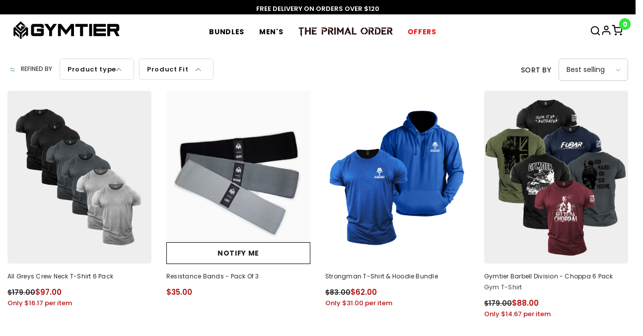

--- FILE ---
content_type: image/svg+xml
request_url: https://ca.gymtier.com/cdn/shop/files/primal-series-02.svg?v=1760429979&width=400
body_size: 676
content:
<svg viewBox="0 0 4709.22 512" xmlns="http://www.w3.org/2000/svg" data-name="Primal Division" id="uuid-23751117-5d92-4677-9e92-7cc186d05404">
  <g>
    <path d="M266.95,501.28l-3.53-1.85c-5.81-27.41-14.13-54.34-20.15-81.71-4.75-21.58-7.14-44.37-12.41-65.51-3.29-13.23-10.89-25.78-13.21-38.71-4.44-24.78,2.96-49.94-3.31-74.4-1.33-5.18-4.89-11.16-5.61-15.85-4.69-30.44,15.81-51.98,19.86-79.6,1.13-7.68-.5-15.47.89-23.16,1.5-8.25,7.45-15.36,9.98-22.99,2.76-8.3,3.55-16.9,6.86-25.66,8.18-21.57,23.32-42.28,37.77-61.14,2.19,1.26,1.64,1.7,1.57,3.47-.43,12.23-5.7,28.76-7.27,41.66-3.06,25.19-4.59,51.95-2.54,77.21.43,5.3,3.53,12.73,3.53,17.42,0,6.64-4.81,17.66-5.93,25.15-3.11,20.83-2.64,50.65,1.46,71.36,3.37,16.98,13.32,33,12.32,50.33-.52,8.97-3.31,19.1-3.78,28.3-1.9,37.16,6.2,74.09,2.51,112.02-2.14,21.95-8.15,43.73-19.03,63.64Z"></path>
    <path d="M379.86,65.09c-.1,3.78.2,7.61,0,11.41-1.96,36.79-4.09,74.02,1.46,110.81,1.72,11.38,7.81,27.13,8.37,37.43.23,4.14-1.98,9.74-2.2,13.87-1.53,28.18,13.01,53.17,11.46,82.71-1.18,22.52-7.22,49.41-14.94,70.95-6.17,17.21-14.77,35.97-27.61,50.27-1.84-1.03-1.76-2.09-1.96-3.73-.98-7.67.51-17.05.05-25.06-1.54-26.73-5.59-53.99-11.8-80.17-4.56-19.26-8.23-27.58-8.54-48.24-.28-18.4-4.24-33.81-5.07-51.03-.46-9.54,3.81-16.81,3.86-23.98.03-5.02-2.69-12.09-2.58-17.35.3-13.94,7.69-26.23,11.65-39.06,9.62-31.16,11.85-48.13,29.17-78.33.71-1.24,6.44-12.69,8.69-10.48Z"></path>
    <path d="M175.63,102.08c-3.01,11.34-5.4,22.92-7.4,34.44-6.68,38.59-13.62,81.57-6.15,120.22,3.5,18.1,8.14,28.86,8.49,48.19.58,32.37-8.15,66.42,0,100.08l9.49,54.96c-5.71-2.6-9.96-8.68-13.8-13.18-18.75-21.99-32.05-50.11-44.12-75.29-14.61-30.49-10.29-38.52-8.67-69.82,1.08-20.9-7.44-47.67-2.21-67.16,8.9-33.13,14.42-67.73,34.18-97.96,7.58-11.59,17.91-22.57,26.34-33.74l3.86-.73Z"></path>
  </g>
  <g>
    <path d="M765.95,385.07h-65.56V106.58h221.15c13.57,0,25.18,4.76,34.83,14.29,9.65,9.66,14.48,21.27,14.48,34.84v73.78c0,13.44-4.83,24.99-14.48,34.64-9.66,9.66-21.27,14.48-34.83,14.48h-155.58v106.46ZM765.95,213.04h139.34v-40.9h-139.34v40.9Z"></path>
    <path d="M1271.56,385.07h-71.63l-57.54-106.46h-71.04v106.46h-65.56V106.58h221.15c13.57,0,25.18,4.76,34.83,14.29,9.65,9.66,14.48,21.27,14.48,34.84v73.78c0,13.44-4.83,24.99-14.48,34.64-9.66,9.66-21.27,14.48-34.83,14.48h-11.35l55.97,106.46ZM1210.7,172.14h-139.34v40.9h139.34v-40.9Z"></path>
    <path d="M1311.21,106.58h65.56v278.49h-65.56V106.58Z"></path>
    <path d="M1772.2,106.58v278.49h-65.56v-175.35l-114.68,146.58-114.68-146.58v175.35h-65.56V106.58h67.91l112.33,143.45,112.33-143.45h67.91Z"></path>
    <path d="M2013.02,106.58l133.86,278.49h-71.63l-28.38-57.34h-140.71l-27.4,57.34h-71.63l130.14-278.49h75.74ZM1937.48,262.17h76.72l-38.95-78.67-37.77,78.67Z"></path>
    <path d="M2247.39,106.58v212.93h188.46v65.56h-254.02V106.58h65.56Z"></path>
    <path d="M2844.9,335.95c0,13.57-4.76,25.12-14.29,34.64s-21.27,14.48-34.84,14.48h-188.46c-13.57,0-25.12-4.83-34.64-14.48-9.66-9.52-14.48-21.07-14.48-34.64v-41.1h65.56v24.66h155.58v-40.9l-185.53-.2-3.52-.78c-9.39-2.09-17.09-6.85-23.09-14.29-6-7.44-9-16.05-9-25.83v-81.8c0-13.57,4.83-25.18,14.48-34.84,9.52-9.52,21.07-14.29,34.64-14.29h188.46c13.57,0,25.18,4.76,34.84,14.29,9.52,9.66,14.29,21.27,14.29,34.84v40.9h-65.56v-24.46h-155.58v40.71l185.53.2,3.52.78c9.52,2.09,17.22,6.85,23.09,14.29,6,7.44,9,15.98,9,25.64v82.2Z"></path>
    <path d="M3158.33,106.58v65.56h-212.93v40.9h212.93v65.56h-212.93v40.9h212.93v65.56h-278.49V106.58h278.49Z"></path>
    <path d="M3459.05,385.07h-71.63l-57.54-106.46h-71.04v106.46h-65.56V106.58h221.15c13.57,0,25.18,4.76,34.83,14.29,9.65,9.66,14.48,21.27,14.48,34.84v73.78c0,13.44-4.83,24.99-14.48,34.64-9.66,9.66-21.27,14.48-34.83,14.48h-11.35l55.97,106.46ZM3398.18,172.14h-139.34v40.9h139.34v-40.9Z"></path>
    <path d="M3498.69,106.58h65.56v278.49h-65.56V106.58Z"></path>
    <path d="M3877.68,106.58v65.56h-212.93v40.9h212.93v65.56h-212.93v40.9h212.93v65.56h-278.49V106.58h278.49Z"></path>
    <path d="M4199.33,335.95c0,13.57-4.76,25.12-14.29,34.64s-21.27,14.48-34.84,14.48h-188.46c-13.57,0-25.12-4.83-34.64-14.48-9.66-9.52-14.48-21.07-14.48-34.64v-41.1h65.56v24.66h155.58v-40.9l-185.53-.2-3.52-.78c-9.39-2.09-17.09-6.85-23.09-14.29-6-7.44-9-16.05-9-25.83v-81.8c0-13.57,4.83-25.18,14.48-34.84,9.52-9.52,21.07-14.29,34.64-14.29h188.46c13.57,0,25.18,4.76,34.84,14.29,9.52,9.66,14.29,21.27,14.29,34.84v40.9h-65.56v-24.46h-155.58v40.71l185.53.2,3.52.78c9.52,2.09,17.22,6.85,23.09,14.29,6,7.44,9,15.98,9,25.64v82.2Z"></path>
  </g>
</svg>

--- FILE ---
content_type: image/svg+xml
request_url: https://ca.gymtier.com/cdn/shop/files/dmenu-longsleeve-02.svg?v=1762094840&width=400
body_size: 657
content:
<svg viewBox="0 0 4709.22 512" xmlns="http://www.w3.org/2000/svg" data-name="Layer 23 copy" id="uuid-8a366c1a-3738-4866-b3b3-ca80e63a1c9c">
  <g>
    <path d="M721.49,153.37v152.35h134.85v46.91h-181.76v-199.26h46.91Z"></path>
    <path d="M916.49,352.64c-9.71,0-17.97-3.45-24.78-10.36-6.91-6.81-10.36-15.08-10.36-24.79v-128.97c0-9.71,3.45-18.02,10.36-24.92,6.81-6.81,15.08-10.22,24.78-10.22h128.97c9.71,0,18.02,3.41,24.93,10.22,6.81,6.91,10.22,15.22,10.22,24.92v128.97c0,9.71-3.41,17.97-10.22,24.79-6.91,6.91-15.22,10.36-24.93,10.36h-128.97ZM928.26,305.73h105.44v-105.44h-105.44v105.44Z"></path>
    <path d="M1316.64,153.37v199.26h-52.93l-111.18-130.09v130.09h-46.91v-199.26h52.93l111.18,129.95v-129.95h46.91Z"></path>
    <path d="M1376.79,352.64c-9.71,0-17.97-3.45-24.78-10.36-6.91-6.81-10.36-15.08-10.36-24.79v-128.97c0-9.71,3.45-18.02,10.36-24.92,6.81-6.81,15.08-10.22,24.78-10.22h134.85c9.71,0,18.02,3.41,24.93,10.22,6.81,6.91,10.22,15.22,10.22,24.92v29.27h-46.91v-17.5h-111.32v105.44h111.32v-29.27h-64.41v-46.91h111.32v87.94c0,9.71-3.41,17.97-10.22,24.79-6.91,6.91-15.22,10.36-24.93,10.36h-134.85Z"></path>
    <path d="M1839.47,317.49c0,9.71-3.41,17.97-10.22,24.79-6.91,6.91-15.22,10.36-24.93,10.36h-134.85c-9.71,0-17.97-3.45-24.78-10.36-6.91-6.81-10.36-15.08-10.36-24.79v-29.41h46.91v17.64h111.32v-29.27l-132.75-.14-2.52-.56c-6.72-1.49-12.23-4.9-16.52-10.22-4.3-5.32-6.44-11.48-6.44-18.48v-58.53c0-9.71,3.45-18.02,10.36-24.92,6.81-6.81,15.08-10.22,24.78-10.22h134.85c9.71,0,18.02,3.41,24.93,10.22,6.81,6.91,10.22,15.22,10.22,24.92v29.27h-46.91v-17.5h-111.32v29.13l132.75.14,2.52.56c6.81,1.49,12.32,4.9,16.52,10.22,4.29,5.32,6.44,11.44,6.44,18.34v58.81Z"></path>
    <path d="M1911.38,153.37v152.35h134.85v46.91h-181.76v-199.26h46.91Z"></path>
    <path d="M2270.49,153.37v46.91h-152.35v29.27h152.35v46.91h-152.35v29.27h152.35v46.91h-199.26v-199.26h199.26Z"></path>
    <path d="M2494.76,153.37v46.91h-152.35v29.27h152.35v46.91h-152.35v29.27h152.35v46.91h-199.26v-199.26h199.26Z"></path>
    <path d="M2762.86,153.37l-93.12,199.26h-54.19l-95.78-199.26h51.25l71.56,144.09,69.03-144.09h51.25Z"></path>
    <path d="M2987.12,153.37v46.91h-152.35v29.27h152.35v46.91h-152.35v29.27h152.35v46.91h-199.26v-199.26h199.26Z"></path>
    <path d="M3273.92,153.37v46.91h-76.18v152.35h-46.91v-152.35h-76.18v-46.91h199.26Z"></path>
    <path d="M3298.93,229.83h199.26v46.91h-199.26v-46.91Z"></path>
    <path d="M3728.34,317.49c0,9.71-3.41,17.97-10.22,24.79-6.91,6.91-15.22,10.36-24.93,10.36h-134.85c-9.71,0-17.97-3.45-24.78-10.36-6.91-6.81-10.36-15.08-10.36-24.79v-29.41h46.91v17.64h111.32v-29.27l-132.75-.14-2.52-.56c-6.72-1.49-12.23-4.9-16.52-10.22-4.3-5.32-6.44-11.48-6.44-18.48v-58.53c0-9.71,3.45-18.02,10.36-24.92,6.81-6.81,15.08-10.22,24.78-10.22h134.85c9.71,0,18.02,3.41,24.93,10.22,6.81,6.91,10.22,15.22,10.22,24.92v29.27h-46.91v-17.5h-111.32v29.13l132.75.14,2.52.56c6.81,1.49,12.32,4.9,16.52,10.22,4.29,5.32,6.44,11.44,6.44,18.34v58.81Z"></path>
    <path d="M3964.36,153.37v199.26h-46.91v-76.18h-117.21v76.18h-46.91v-199.26h46.91v76.18h117.21v-76.18h46.91Z"></path>
    <path d="M3989.37,153.37h46.91v199.26h-46.91v-199.26Z"></path>
    <path d="M4251.44,352.64h-51.25l-41.17-76.18h-50.83v76.18h-46.91v-199.26h158.23c9.71,0,18.02,3.41,24.93,10.22,6.91,6.91,10.36,15.22,10.36,24.92v52.79c0,9.62-3.45,17.88-10.36,24.79-6.91,6.91-15.22,10.36-24.93,10.36h-8.12l40.05,76.18ZM4207.89,200.28h-99.7v29.27h99.7v-29.27Z"></path>
    <path d="M4479.07,153.37v46.91h-76.18v152.35h-46.91v-152.35h-76.18v-46.91h199.26Z"></path>
    <path d="M4709.22,317.49c0,9.71-3.41,17.97-10.22,24.79-6.91,6.91-15.22,10.36-24.93,10.36h-134.85c-9.71,0-17.97-3.45-24.78-10.36-6.91-6.81-10.36-15.08-10.36-24.79v-29.41h46.91v17.64h111.32v-29.27l-132.75-.14-2.52-.56c-6.72-1.49-12.23-4.9-16.52-10.22-4.3-5.32-6.44-11.48-6.44-18.48v-58.53c0-9.71,3.45-18.02,10.36-24.92,6.81-6.81,15.08-10.22,24.78-10.22h134.85c9.71,0,18.02,3.41,24.93,10.22,6.81,6.91,10.22,15.22,10.22,24.92v29.27h-46.91v-17.5h-111.32v29.13l132.75.14,2.52.56c6.81,1.49,12.32,4.9,16.52,10.22,4.29,5.32,6.44,11.44,6.44,18.34v58.81Z"></path>
  </g>
  <g data-name="longsleeve copy" id="uuid-4bc191b8-e328-4328-83bf-1f5178c5dd6c">
    <g data-name="Isolation Mode copy 5" id="uuid-6cc1d1e2-0815-4065-ac89-61e936fd2dd0">
      <path d="M535.42,337.15c-1.45-14.44-2.94-29.37-3.58-43.93-4.91-47-10.73-97.27-19.94-146.5l-.08-.44c-4.2-22.43-6.73-35.97-27.49-46.95-12.34-6.53-26.1-11.74-39.4-16.78-8.71-3.3-17.72-6.71-26.22-10.46-.25-.04-.53-.05-.84-.05-3.13,0-8.16,1.79-12.2,3.23-2.15.76-4.18,1.49-5.86,1.94-11.63,3.12-23.95,4.7-36.62,4.7-13.65,0-26.85-1.82-39.25-5.42-1.55-.45-3.24-1.09-5.02-1.76-3.34-1.26-7.12-2.7-9.8-2.7-.2,0-.39,0-.56.02-2.88.26-14.05,4.93-20.05,7.45-1.86.78-3.47,1.45-4.58,1.9-12.17,4.85-21.77,8.91-30.21,12.75-32.22,14.68-33.8,23.77-39.7,57.55l-.4,2.3c-9.74,55.64-16.85,115.19-22.37,187.4-.38,4.98-.89,10.15-1.38,15.14-.84,8.5-1.7,17.29-1.99,25.63-.31,9.21.34,11.1,8.59,12.13,13.48,1.69,29.51,2.99,41.82,3.41l.98.04c.99.04,1.92.07,2.85.07,3.72,0,5.92-.67,7.58-2.3l4.44-4.35v30.19c.29,1,2.37,3.64,3.27,4.27,2.4,1.69,7.7,2.35,11.57,2.83.93.12,1.8.22,2.58.34,25.65,3.72,55.41,5.52,90.98,5.52,11.7,0,23.86-.19,37.18-.59,20.21-.6,47.98-2.22,65.48-6.5,3.13-.77,7.66-3.6,7.66-6.71v-29.35l4.44,4.35c1.67,1.64,3.86,2.3,7.58,2.3.93,0,1.86-.04,2.84-.07l.98-.04c12.1-.41,27.94-1.72,41.33-3.41,8.01-1.01,9.37-2.61,9.08-10.67-.55-15.32-2.13-31.16-3.67-46.48Z"></path>
    </g>
  </g>
</svg>

--- FILE ---
content_type: image/svg+xml
request_url: https://ca.gymtier.com/cdn/shop/files/dmenu-oversized-02.svg?v=1762094840&width=400
body_size: 344
content:
<svg viewBox="0 0 4709.22 512" xmlns="http://www.w3.org/2000/svg" data-name="Layer 26 copy" id="uuid-44600923-8e46-4c0e-947d-1dc07e1b408d">
  <g data-name="oversized copy" id="uuid-a629f2dd-7283-4c88-8772-6e0852fa5c5e">
    <g data-name="Isolation Mode copy 4" id="uuid-e59db0d9-731c-4d13-9242-571d6973d766">
      <path d="M529.05,183.98c-8.72-15.53-17.74-31.59-27.07-47.06-4.36-7.23-7.67-12.2-11.66-16.26-4.37-4.44-9.47-7.64-16.53-10.39-10.01-3.9-20.87-7.09-31.37-10.17-9.2-2.7-18.7-5.49-27.7-8.77-4.63.54-9.13,1.78-13.88,3.09-3.54.97-7.19,1.98-10.91,2.68-8.87,1.66-18,2.5-27.13,2.5-11.03,0-21.88-1.22-32.24-3.62-2.35-.55-4.7-1.27-6.97-1.98-4.22-1.31-8.21-2.55-12.22-2.7-9.69,3.65-19.74,6.77-29.45,9.78-9.12,2.83-18.54,5.75-27.58,9.09-13.4,4.95-18.47,10.04-26.02,21.87-10.44,16.35-20.15,33.84-29.55,50.75-8.7,15.66-17.7,31.85-27.28,47.16-2.41,3.95-1.27,6.17.15,7.65l71.25,38.78,1.4.76-.08,1.6c-2.06,39.7-4.8,80.84-8.36,125.75-.21,2.63-.59,5.48-1,8.51-.64,4.79-1.31,9.73-1.22,13.59.08,3.05,2.91,4.51,3.78,4.88,3.91,1.68,17.77,2.7,25.21,3.25,1.77.13,3.32.24,4.5.35,29.17,2.51,60.17,3.78,92.14,3.78,22.73,0,46.3-.64,70.04-1.92,3.46-.19,7.01-.35,10.78-.52,15.35-.7,32.75-1.49,46.71-4.16,5.09-.97,6.75-2.96,6.6-7.88-.14-4.37-.71-9.14-1.27-13.75-.39-3.27-.8-6.65-1.05-9.87-2.86-36.76-5.81-74.77-7.42-112.8-.04-.89-.14-1.84-.25-2.84-.24-2.2-.52-4.69-.1-7.17l.21-1.26,1.14-.57c17.37-8.72,34.71-18.27,51.47-27.5,5.84-3.22,11.87-6.54,17.83-9.78,2.77-2.14,3.48-4.3,2.4-7.4-9.43-15.62-18.51-31.79-27.29-47.43Z"></path>
    </g>
  </g>
  <g>
    <path d="M709.73,352.64c-9.71,0-17.97-3.45-24.78-10.36-6.91-6.81-10.36-15.08-10.36-24.79v-128.97c0-9.71,3.45-18.02,10.36-24.92,6.81-6.81,15.08-10.22,24.78-10.22h128.97c9.71,0,18.02,3.41,24.93,10.22,6.81,6.91,10.22,15.22,10.22,24.92v128.97c0,9.71-3.41,17.97-10.22,24.79-6.91,6.91-15.22,10.36-24.93,10.36h-128.97ZM721.49,305.73h105.44v-105.44h-105.44v105.44Z"></path>
    <path d="M1141.94,153.37l-93.12,199.26h-54.19l-95.78-199.26h51.25l71.56,144.09,69.03-144.09h51.25Z"></path>
    <path d="M1366.21,153.37v46.91h-152.35v29.27h152.35v46.91h-152.35v29.27h152.35v46.91h-199.26v-199.26h199.26Z"></path>
    <path d="M1581.37,352.64h-51.25l-41.17-76.18h-50.83v76.18h-46.91v-199.26h158.23c9.71,0,18.02,3.41,24.93,10.22,6.91,6.91,10.36,15.22,10.36,24.92v52.79c0,9.62-3.45,17.88-10.36,24.79-6.91,6.91-15.22,10.36-24.93,10.36h-8.12l40.05,76.18ZM1537.82,200.28h-99.7v29.27h99.7v-29.27Z"></path>
    <path d="M1814.88,317.49c0,9.71-3.41,17.97-10.22,24.79-6.91,6.91-15.22,10.36-24.93,10.36h-134.85c-9.71,0-17.97-3.45-24.78-10.36-6.91-6.81-10.36-15.08-10.36-24.79v-29.41h46.91v17.64h111.32v-29.27l-132.75-.14-2.52-.56c-6.72-1.49-12.23-4.9-16.52-10.22-4.3-5.32-6.44-11.48-6.44-18.48v-58.53c0-9.71,3.45-18.02,10.36-24.92,6.81-6.81,15.08-10.22,24.78-10.22h134.85c9.71,0,18.02,3.41,24.93,10.22,6.81,6.91,10.22,15.22,10.22,24.92v29.27h-46.91v-17.5h-111.32v29.13l132.75.14,2.52.56c6.81,1.49,12.32,4.9,16.52,10.22,4.29,5.32,6.44,11.44,6.44,18.34v58.81Z"></path>
    <path d="M1839.88,153.37h46.91v199.26h-46.91v-199.26Z"></path>
    <path d="M2122.82,153.37v44.11l-133.31,108.24h133.31v46.91h-211.02v-44.11l133.31-108.24h-133.31v-46.91h211.02Z"></path>
    <path d="M2347.09,153.37v46.91h-152.35v29.27h152.35v46.91h-152.35v29.27h152.35v46.91h-199.26v-199.26h199.26Z"></path>
    <path d="M2571.36,317.49c0,9.71-3.41,17.97-10.22,24.79-6.91,6.91-15.22,10.36-24.93,10.36h-164.11v-199.26h164.11c9.71,0,18.02,3.41,24.93,10.22,6.81,6.91,10.22,15.22,10.22,24.92v128.97ZM2524.45,200.28h-105.44v105.44h105.44v-105.44Z"></path>
    <path d="M2858.15,153.37v46.91h-76.18v152.35h-46.91v-152.35h-76.18v-46.91h199.26Z"></path>
    <path d="M2883.16,229.83h199.26v46.91h-199.26v-46.91Z"></path>
    <path d="M3312.57,317.49c0,9.71-3.41,17.97-10.22,24.79-6.91,6.91-15.22,10.36-24.93,10.36h-134.85c-9.71,0-17.97-3.45-24.78-10.36-6.91-6.81-10.36-15.08-10.36-24.79v-29.41h46.91v17.64h111.32v-29.27l-132.75-.14-2.52-.56c-6.72-1.49-12.23-4.9-16.52-10.22-4.3-5.32-6.44-11.48-6.44-18.48v-58.53c0-9.71,3.45-18.02,10.36-24.92,6.81-6.81,15.08-10.22,24.78-10.22h134.85c9.71,0,18.02,3.41,24.93,10.22,6.81,6.91,10.22,15.22,10.22,24.92v29.27h-46.91v-17.5h-111.32v29.13l132.75.14,2.52.56c6.81,1.49,12.32,4.9,16.52,10.22,4.29,5.32,6.44,11.44,6.44,18.34v58.81Z"></path>
    <path d="M3548.6,153.37v199.26h-46.91v-76.18h-117.21v76.18h-46.91v-199.26h46.91v76.18h117.21v-76.18h46.91Z"></path>
    <path d="M3573.6,153.37h46.91v199.26h-46.91v-199.26Z"></path>
    <path d="M3835.68,352.64h-51.25l-41.17-76.18h-50.83v76.18h-46.91v-199.26h158.23c9.71,0,18.02,3.41,24.93,10.22,6.91,6.91,10.36,15.22,10.36,24.92v52.79c0,9.62-3.45,17.88-10.36,24.79-6.91,6.91-15.22,10.36-24.93,10.36h-8.12l40.05,76.18ZM3792.13,200.28h-99.7v29.27h99.7v-29.27Z"></path>
    <path d="M4063.3,153.37v46.91h-76.18v152.35h-46.91v-152.35h-76.18v-46.91h199.26Z"></path>
    <path d="M4293.45,317.49c0,9.71-3.41,17.97-10.22,24.79-6.91,6.91-15.22,10.36-24.93,10.36h-134.85c-9.71,0-17.97-3.45-24.78-10.36-6.91-6.81-10.36-15.08-10.36-24.79v-29.41h46.91v17.64h111.32v-29.27l-132.75-.14-2.52-.56c-6.72-1.49-12.23-4.9-16.52-10.22-4.3-5.32-6.44-11.48-6.44-18.48v-58.53c0-9.71,3.45-18.02,10.36-24.92,6.81-6.81,15.08-10.22,24.78-10.22h134.85c9.71,0,18.02,3.41,24.93,10.22,6.81,6.91,10.22,15.22,10.22,24.92v29.27h-46.91v-17.5h-111.32v29.13l132.75.14,2.52.56c6.81,1.49,12.32,4.9,16.52,10.22,4.29,5.32,6.44,11.44,6.44,18.34v58.81Z"></path>
  </g>
</svg>

--- FILE ---
content_type: image/svg+xml
request_url: https://ca.gymtier.com/cdn/shop/files/dmenu-sweatshirts-02.svg?v=1762094840&width=400
body_size: 257
content:
<svg viewBox="0 0 4709.22 512" xmlns="http://www.w3.org/2000/svg" data-name="Layer 17 copy" id="uuid-c7085ceb-b9e0-41df-9a85-6b7329711f09">
  <g>
    <path d="M879.73,317.49c0,9.71-3.41,17.97-10.22,24.79-6.91,6.91-15.22,10.36-24.93,10.36h-134.85c-9.71,0-17.97-3.45-24.78-10.36-6.91-6.81-10.36-15.08-10.36-24.79v-29.41h46.91v17.64h111.32v-29.27l-132.75-.14-2.52-.56c-6.72-1.49-12.23-4.9-16.52-10.22-4.3-5.32-6.44-11.48-6.44-18.48v-58.53c0-9.71,3.45-18.02,10.36-24.92,6.81-6.81,15.08-10.22,24.78-10.22h134.85c9.71,0,18.02,3.41,24.93,10.22,6.81,6.91,10.22,15.22,10.22,24.92v29.27h-46.91v-17.5h-111.32v29.13l132.75.14,2.52.56c6.81,1.49,12.32,4.9,16.52,10.22,4.29,5.32,6.44,11.44,6.44,18.34v58.81Z"></path>
    <path d="M1310.82,153.37l-87.1,199.26h-54.19l-61.75-141.15-61.75,141.15h-54.05l-87.24-199.26h51.25l63.01,144.09,63.01-144.09h51.53l63.01,144.09,63.15-144.09h51.11Z"></path>
    <path d="M1535.08,153.37v46.91h-152.35v29.27h152.35v46.91h-152.35v29.27h152.35v46.91h-199.26v-199.26h199.26Z"></path>
    <path d="M1707.4,153.37l95.78,199.26h-51.25l-20.3-41.03h-100.68l-19.6,41.03h-51.25l93.12-199.26h54.19ZM1653.35,264.7h54.89l-27.87-56.29-27.03,56.29Z"></path>
    <path d="M1957.43,153.37v46.91h-76.18v152.35h-46.91v-152.35h-76.18v-46.91h199.26Z"></path>
    <path d="M2187.58,317.49c0,9.71-3.41,17.97-10.22,24.79-6.91,6.91-15.22,10.36-24.93,10.36h-134.85c-9.71,0-17.97-3.45-24.78-10.36-6.91-6.81-10.36-15.08-10.36-24.79v-29.41h46.91v17.64h111.32v-29.27l-132.75-.14-2.52-.56c-6.72-1.49-12.23-4.9-16.52-10.22-4.3-5.32-6.44-11.48-6.44-18.48v-58.53c0-9.71,3.45-18.02,10.36-24.92,6.81-6.81,15.08-10.22,24.78-10.22h134.85c9.71,0,18.02,3.41,24.93,10.22,6.81,6.91,10.22,15.22,10.22,24.92v29.27h-46.91v-17.5h-111.32v29.13l132.75.14,2.52.56c6.81,1.49,12.32,4.9,16.52,10.22,4.29,5.32,6.44,11.44,6.44,18.34v58.81Z"></path>
    <path d="M2423.61,153.37v199.26h-46.91v-76.18h-117.21v76.18h-46.91v-199.26h46.91v76.18h117.21v-76.18h46.91Z"></path>
    <path d="M2448.61,153.37h46.91v199.26h-46.91v-199.26Z"></path>
    <path d="M2710.69,352.64h-51.25l-41.17-76.18h-50.83v76.18h-46.91v-199.26h158.23c9.71,0,18.02,3.41,24.93,10.22,6.91,6.91,10.36,15.22,10.36,24.92v52.79c0,9.62-3.45,17.88-10.36,24.79-6.91,6.91-15.22,10.36-24.93,10.36h-8.12l40.05,76.18ZM2667.14,200.28h-99.7v29.27h99.7v-29.27Z"></path>
    <path d="M2938.31,153.37v46.91h-76.18v152.35h-46.91v-152.35h-76.18v-46.91h199.26Z"></path>
    <path d="M3168.46,317.49c0,9.71-3.41,17.97-10.22,24.79-6.91,6.91-15.22,10.36-24.93,10.36h-134.85c-9.71,0-17.97-3.45-24.78-10.36-6.91-6.81-10.36-15.08-10.36-24.79v-29.41h46.91v17.64h111.32v-29.27l-132.75-.14-2.52-.56c-6.72-1.49-12.23-4.9-16.52-10.22-4.3-5.32-6.44-11.48-6.44-18.48v-58.53c0-9.71,3.45-18.02,10.36-24.92,6.81-6.81,15.08-10.22,24.78-10.22h134.85c9.71,0,18.02,3.41,24.93,10.22,6.81,6.91,10.22,15.22,10.22,24.92v29.27h-46.91v-17.5h-111.32v29.13l132.75.14,2.52.56c6.81,1.49,12.32,4.9,16.52,10.22,4.29,5.32,6.44,11.44,6.44,18.34v58.81Z"></path>
  </g>
  <g data-name="sweatshirt copy" id="uuid-54c40054-dd3c-4dcd-918b-0663cd4ed71f">
    <g data-name="Isolation Mode copy 7" id="uuid-4164f004-a706-4c42-83bd-bb02d5ad49d1">
      <path d="M533.03,319.72c-1.32-47.31-5.68-115.74-18.97-173.13-9.45-40.79-33.17-50.53-63.21-62.86-9.91-4.07-20.15-8.27-30.77-13.94-1.03-.55-2.38-.82-4.03-.82-3.91,0-8.82,1.52-13.14,2.86-2.32.72-4.52,1.4-6.47,1.83-11.08,2.43-22.27,3.66-33.27,3.66s-22.4-1.27-33.37-3.78c-2.46-.56-4.81-1.33-7.08-2.07-3.8-1.24-7.39-2.42-10.87-2.42-2.2,0-4.22.48-6.16,1.46-9.7,4.89-19.12,8.7-28.22,12.38-30.58,12.37-54.73,22.14-64.37,62.18-4.96,20.6-7.92,42.5-10.3,61.41-8.55,67.88-11.55,124.24-9.18,172.31.07,1.38.11,2.74.15,4.06.16,5.06.32,9.85,1.78,14.73.28.94,1.04,2.38,1.7,3.64,1.04,1.99,1.69,3.26,1.88,4.43.77,4.86.44,10.61.11,16.17-.29,4.89-.58,9.95-.08,14.08.37,3.08,3.66,5.59,6.57,6.08,6.72.08,13.66.85,20.37,1.6,6.34.7,12.89,1.43,19.07,1.54.1,0,.2,0,.3,0,6.98,0,9.7-4.31,10.02-15.89l.18-6.39,4.35,4.66.5.54c2.05,2.21,3.53,3.8,6.07,4.84,2.77,1.13,8.37,1.32,12.07,1.45l1.13.04c11.42.43,23.75.64,37.69.64,15.83,0,31.99-.27,47.63-.53,15.66-.26,31.85-.53,47.74-.53,11.26,0,21.36.13,30.87.41,2.12-.45,4.19-.51,6.11-.51.53,0,1.06,0,1.59.01.51,0,1.02.01,1.53.01,3.58,0,6.12-.3,8.44-1.85l5.52-4.72,4.23-3.62.08,5.58c.15,10.55,2.49,15.02,8.32,15.81,6.73-.94,13.76-1.26,20.56-1.56,6.88-.31,14-.63,20.62-1.6,2.94-.43,6.31-2.72,6.77-6.11.59-4.32.29-9.57,0-14.64-.31-5.29-.62-10.75.03-15.51.23-1.64,1.08-3.58,2.07-5.83.97-2.19,2.06-4.67,2.41-6.66,3.07-17.51,2.19-42.13,1.48-61.92-.15-4.06-.28-7.9-.38-11.54Z"></path>
    </g>
  </g>
</svg>

--- FILE ---
content_type: image/svg+xml
request_url: https://ca.gymtier.com/cdn/shop/files/bundles-02.svg?v=1760525398&width=400
body_size: 181
content:
<?xml version="1.0" encoding="UTF-8"?>
<svg xmlns="http://www.w3.org/2000/svg" viewBox="0 0 4709.22 512">
  <g id="uuid-8c630945-1bb6-4292-a003-682dd7428473" data-name="Bundlkes">
    <g>
      <path d="M987.1,319.51c0,18.14-6.39,33.6-19.18,46.38-12.79,12.79-28.25,19.18-46.38,19.18h-221.15V106.58h221.15c18.13,0,33.59,6.39,46.38,19.18,12.78,12.79,19.18,28.25,19.18,46.38v40.9c0,11.74-2.94,22.64-8.81,32.68,5.87,10.18,8.81,21.14,8.81,32.88v40.9ZM765.95,213.04h155.58v-40.9h-155.58v40.9ZM765.95,319.51h155.58v-40.9h-155.58v40.9Z"/>
      <path d="M1071.16,385.07c-13.57,0-25.12-4.83-34.64-14.48-9.66-9.52-14.48-21.07-14.48-34.64V106.58h65.56v212.93h147.37V106.58h65.56v229.37c0,13.57-4.76,25.12-14.29,34.64-9.66,9.66-21.27,14.48-34.84,14.48h-180.24Z"/>
      <path d="M1630.4,106.58v278.49h-73.98l-155.39-181.81v181.81h-65.56V106.58h73.98l155.39,181.61V106.58h65.56Z"/>
      <path d="M1943.83,335.95c0,13.57-4.76,25.12-14.29,34.64-9.66,9.66-21.27,14.48-34.84,14.48h-229.37V106.58h229.37c13.57,0,25.18,4.76,34.84,14.29,9.52,9.66,14.29,21.27,14.29,34.84v180.24ZM1878.27,172.14h-147.37v147.37h147.37v-147.37Z"/>
      <path d="M2044.34,106.58v212.93h188.46v65.56h-254.02V106.58h65.56Z"/>
      <path d="M2546.23,106.58v65.56h-212.93v40.9h212.93v65.56h-212.93v40.9h212.93v65.56h-278.49V106.58h278.49Z"/>
      <path d="M2867.88,335.95c0,13.57-4.76,25.12-14.29,34.64s-21.27,14.48-34.84,14.48h-188.46c-13.57,0-25.12-4.83-34.64-14.48-9.66-9.52-14.48-21.07-14.48-34.64v-41.1h65.56v24.66h155.58v-40.9l-185.53-.2-3.52-.78c-9.39-2.09-17.09-6.85-23.09-14.29-6-7.44-9-16.05-9-25.83v-81.8c0-13.57,4.83-25.18,14.48-34.84,9.52-9.52,21.07-14.29,34.64-14.29h188.46c13.57,0,25.18,4.76,34.84,14.29,9.52,9.66,14.29,21.27,14.29,34.84v40.9h-65.56v-24.46h-155.58v40.71l185.53.2,3.52.78c9.52,2.09,17.22,6.85,23.09,14.29,6,7.44,9,15.98,9,25.64v82.2Z"/>
    </g>
  </g>
  <g id="uuid-35f20da4-4355-45cc-b6e4-063f74403e7a" data-name="Layer 1">
    <g>
      <path d="M86.05,102.12c15.2-15.09,33.63-35.88,49.58-49.08,4.86-4.02,9.37-6.18,15.78-6.69l57.46.17c4.3,2.31,4.08,7.08,5.78,11.08,13.39,31.54,64.65,32.73,79.12,1.2,1.59-3.48,2.49-10.96,6.15-12.1l57.96-.31c7.24.93,12.54,4.13,17.92,8.76,23.73,20.43,44.91,47.44,68.47,68.46,4.94,6.64-.76,8.41-4.6,12.28-13.07,13.15-26.21,26.23-39.29,39.36-1.71,1.8-4.17,2.13-6.54,1.6-4.96-1.13-25.4-26.24-31.41-30.42-1.27-.79-2.41-.07-3.14,1.08l-.72,165.71-1.76,1.76-202.59.38c-3.12-.08-4.72-2.23-4.58-5.25l-.11-162.81c-.66-1.65-2.28-2.61-3.75-1.24l-30.14,30.26c-2.53,1.58-4.97,1.19-7.37-.4l-43.93-43.84c-2.97-3.25-1.98-5.69.39-8.77,5.14-6.69,15-14.91,21.32-21.18Z"/>
      <path d="M110.87,272.67c2.71-.45,13.36-.6,15.32.5.55.31,2.1,2.01,2.28,2.64l.13,56.75c0,3.2,2.55,4.54,5.32,5.21l238.75.08,6.68-1.74c1.9-2.33.61-4.5.62-7.04.1-14.87-1.78-36.65.1-50.53.55-4.1,1.83-5.69,5.88-6.06,6.6-.6,15.61-.68,20.76,3.89,12.26,14.24,29.72,27.09,41.4,41.46,14.87,18.27,3.9,41.85-18.6,44.56l-352.33-.17c-19.86-3.14-29.82-26.67-17.04-42.66,14.27-12.51,27.07-29.36,41.42-41.44,2.55-2.14,5.97-4.87,9.31-5.43Z"/>
      <path d="M68.75,430.69l368.49-.18c23.11,2.3,21.57,33.67-.67,35.13l-365.89-.03c-21.08-2.08-22.76-31.18-1.93-34.92Z"/>
      <path d="M72.29,378.75c116.19,1.51,232.67-2.72,348.84-.24,4.41.09,9.94-.13,13.94.1,25.67,1.45,23.88,33.21,2.21,35.07l-367.29-.03c-22.59-3.21-20.85-34.85,2.31-34.89Z"/>
    </g>
  </g>
</svg>

--- FILE ---
content_type: text/javascript
request_url: https://ca.gymtier.com/cdn/shop/t/22/assets/variant-modal.js?v=174887846696241622791767692499
body_size: 504
content:
document.addEventListener("DOMContentLoaded",()=>{const modal=document.getElementById("variant-selector-modal");if(!modal)return;const modalTitle=modal.querySelector("#variant-modal-title"),modalImageWrapper=modal.querySelector("#variant-modal-product-image-wrapper"),modalDescriptionWrapper=modal.querySelector("#variant-modal-product-description-wrapper"),modalBody=modal.querySelector("#variant-modal-product-details"),openModal=product=>{if(modalTitle.textContent=product.title,modalImageWrapper.innerHTML="",product.featured_image){const img=document.createElement("img");img.src=product.featured_image.replace(/(\.[^.]*)$/,"_300x$1"),img.alt=product.title,modalImageWrapper.appendChild(img)}if(modalDescriptionWrapper.innerHTML="",product.description){const details=document.createElement("details"),summary=document.createElement("summary");summary.textContent="Description";const content=document.createElement("div");content.className="description-content",content.innerHTML=product.description,details.appendChild(summary),details.appendChild(content),modalDescriptionWrapper.appendChild(details)}modalBody.innerHTML="";const optionName=product.options[0],wrapper=document.createElement("div");wrapper.className="option-buttons-wrapper";const title=document.createElement("p");title.className="option-buttons-title",title.textContent=`Select ${optionName}:`,wrapper.appendChild(title),product.variants.forEach(variant=>{const button=document.createElement("button");button.type="button",button.className="option-button",button.textContent=variant.option1,button.dataset.variantId=variant.id,variant.available||(button.disabled=!0),wrapper.appendChild(button)}),modalBody.appendChild(wrapper),modal.style.display="flex",modal.classList.add("is-open"),document.body.style.overflow="hidden"},closeModal=()=>{modal.style.display="none",modal.classList.remove("is-open"),document.body.style.overflow=""};document.body.addEventListener("click",event=>{const toggle=event.target.closest(".card-options-toggle");if(toggle){event.preventDefault();const productItem=toggle.closest("[data-json-product]");if(productItem)try{const productData=JSON.parse(productItem.dataset.jsonProduct);openModal(productData)}catch(e){console.error("Could not parse product JSON:",e)}}}),modal.addEventListener("click",event=>{const optionButton=event.target.closest(".option-button");if(optionButton&&!optionButton.disabled){const variantId=optionButton.dataset.variantId;optionButton.disabled=!0,fetch("/cart/add.js",{method:"POST",headers:{"Content-Type":"application/json"},body:JSON.stringify({items:[{id:variantId,quantity:1}]})}).then(response=>response.ok?response.json():response.json().then(error=>{throw new Error(error.description||"Could not add item.")})).then(()=>fetch("/cart?view=ajax_side_cart")).then(response=>response.text()).then(html=>{const cartContentWrapper=document.querySelector("#halo-cart-sidebar .previewCart-wrapper");if(cartContentWrapper)cartContentWrapper.innerHTML=html,Array.from(cartContentWrapper.getElementsByTagName("script")).forEach(oldScript=>{const newScript=document.createElement("script");Array.from(oldScript.attributes).forEach(attr=>newScript.setAttribute(attr.name,attr.value)),newScript.appendChild(document.createTextNode(oldScript.innerHTML)),oldScript.parentNode.replaceChild(newScript,oldScript)});else throw new Error("Side cart content wrapper not found. Could not refresh.");return fetch("/cart.js")}).then(response=>response.json()).then(cart=>{const cartCountBubble=document.querySelector("[data-cart-count]");cartCountBubble&&(cartCountBubble.textContent=cart.item_count),closeModal(),document.body.classList.add("cart-sidebar-show")}).catch(e=>{console.error("AJAX Cart Error:",e),window.location.href="/cart"})}}),modal.addEventListener("click",event=>{event.target.matches("[data-close-modal]")&&closeModal()}),document.addEventListener("keydown",event=>{event.key==="Escape"&&modal.classList.contains("is-open")&&closeModal()})});
//# sourceMappingURL=/cdn/shop/t/22/assets/variant-modal.js.map?v=174887846696241622791767692499


--- FILE ---
content_type: image/svg+xml
request_url: https://ca.gymtier.com/cdn/shop/files/gymtier4logo-01_220x.svg?v=1766059119
body_size: -160
content:
<svg viewBox="0 0 508.72 88.6" xmlns="http://www.w3.org/2000/svg" data-name="Primal Division" id="uuid-a24bb008-8e7c-426c-b099-21325d2ec189">
  <g data-name="Layer 2" id="uuid-49e6b614-53be-466e-a2f8-9842c4adf8ea">
    <path d="M133.84,14.72h-39.01c-2.81,0-5.2.99-7.17,2.96s-3,4.4-3,7.21v37.31c0,2.81,1,5.2,3,7.17,1.97,2,4.36,3,7.17,3h39.01c2.81,0,5.21-1,7.21-3,1.97-1.97,2.96-4.36,2.96-7.17v-25.44h-32.21v13.57h18.64v8.47h-32.21v-30.51h32.21v5.06h13.57v-8.47c0-2.81-.99-5.21-2.96-7.21-2-1.97-4.4-2.96-7.21-2.96Z"></path>
    <polygon points="175.35 33.35 162.39 14.72 145.86 14.72 168.59 47.37 168.59 72.36 182.16 72.36 182.16 47.37 204.85 14.72 188.32 14.72 175.35 33.35"></polygon>
    <polygon points="247.12 44.41 223.86 14.72 209.81 14.72 209.81 72.36 223.38 72.36 223.38 36.07 247.12 66.41 270.86 36.07 270.86 72.36 284.43 72.36 284.43 14.72 270.37 14.72 247.12 44.41"></polygon>
    <polygon points="290.94 28.29 312.98 28.29 312.98 72.36 326.55 72.36 326.55 28.29 348.59 28.29 348.59 14.72 290.94 14.72 290.94 28.29"></polygon>
    <rect height="57.65" width="13.57" y="14.72" x="355.1"></rect>
    <polygon points="375.18 72.36 432.83 72.36 432.83 58.79 388.75 58.79 388.75 50.33 432.83 50.33 432.83 36.75 388.75 36.75 388.75 28.29 432.83 28.29 432.83 14.72 375.18 14.72 375.18 72.36"></polygon>
    <path d="M485.12,50.33c2.81,0,5.21-1,7.21-3,2-2,3-4.39,3-7.17v-15.27c0-2.81-1-5.21-3-7.21-2-1.97-4.4-2.96-7.21-2.96h-45.78v57.65h13.57v-22.04h17.05l11.91,22.04h14.83l-11.59-22.04ZM481.76,36.75h-28.84v-8.47h28.84v8.47Z"></path>
    <g>
      <polygon points="61.02 26.48 36.78 26.48 36.78 33.07 41.28 33.07 36.5 37.6 24.28 26.03 36.5 14.46 46.18 23.63 58.96 23.63 36.5 2.36 11.5 26.03 36.5 49.7 61.02 26.48"></polygon>
      <polygon points="70.23 34.38 63.84 28.33 36.54 54.18 36.45 54.18 9.15 28.33 2.76 34.38 2.76 34.38 2.76 34.38 2.76 34.38 2.76 34.38 2.76 54.31 2.76 54.31 2.76 66.14 2.76 68.88 2.76 68.97 7.28 73.21 11.8 68.97 11.8 68.88 11.8 66.14 11.8 63.14 28.43 78.89 28.43 66.79 11.8 51.04 11.8 42.94 32.01 62.08 32.01 82.45 36.53 86.71 41.05 82.45 41.05 62.01 61.19 42.94 61.19 51.04 44.55 66.79 44.55 78.89 61.19 63.14 61.19 66.14 61.19 68.88 61.19 68.97 65.71 73.21 70.23 68.97 70.23 68.88 70.23 66.14 70.23 54.58 70.23 54.31 70.23 34.38 70.23 34.38"></polygon>
    </g>
  </g>
</svg>

--- FILE ---
content_type: image/svg+xml
request_url: https://ca.gymtier.com/cdn/shop/files/the-vault-02.svg?v=1760525409&width=400
body_size: -171
content:
<?xml version="1.0" encoding="UTF-8"?>
<svg id="uuid-e41459c1-3fbc-4b5c-bcf2-bd31e4839548" data-name="The Vault" xmlns="http://www.w3.org/2000/svg" viewBox="0 0 4709.22 512">
  <g>
    <path d="M407.22,443.37v19.75c0,2.2-4.05,2.53-5.57,2.53h-53.17c.33-.99-1.01-2.2-1.01-2.53v-19.75h-187.34v20.76l-1.52,1.52h-54.68l-1.52-1.52v-20.76h-21.77c-14.46,0-33.88-23.32-32.9-37.99l-.05-321.04c1.68-20.06,16.94-35.87,36.96-37.98h338.31c20.43,1.48,35.86,16.68,37.97,36.96l-.05,324.07c.61,13.87-19.7,35.97-32.89,35.97h-20.76ZM421.4,128.42c-1.39-15.48,6.35-38.39-14.66-42.56l-303.83.02c-6.5.7-12.82,5.26-14.75,11.59l-.99,289.73c.73,8.15,4.46,13.45,12.16,16.19l310.65-.3c3.51-.66,11.41-9,11.41-11.88v-29.87h-22.79c-.18,0-1.79-1.56-2.01-2.04-.94-2-1.06-33.88-.57-38.01.17-1.47.13-2.6,1.57-3.49h22.28l1.52-1.52v-144.31h-22.79c-.18,0-1.79-1.56-2.01-2.04-.96-2.05-.97-37.4,0-39.46.22-.48,1.83-2.04,2.01-2.04h22.79Z"/>
    <path d="M242.96,160.11c130.96-13.36,125.08,189.9-3.06,169.55-96.49-15.32-91.35-159.92,3.06-169.55ZM262.41,183.11h-16.2v31.39c-10.69,2.33-20.08,11.44-22.28,22.28h-31.39v16.2h31.39c2.8,10.56,11.51,19.16,22.28,21.27v33.42h16.2v-31.9c10.99-5.38,18.51-11.52,23.8-22.79h30.89v-14.68c-.89-1.45-2.02-1.4-3.49-1.57-4.24-.5-27.72.88-28.8-.07-2.36-10.77-11.56-20-22.39-22.16v-31.39Z"/>
  </g>
  <g>
    <path d="M978.88,106.58v65.56h-106.46v212.93h-65.56v-212.93h-106.46v-65.56h278.49Z"/>
    <path d="M1308.75,106.58v278.49h-65.56v-106.46h-163.8v106.46h-65.56V106.58h65.56v106.46h163.8v-106.46h65.56Z"/>
    <path d="M1622.18,106.58v65.56h-212.93v40.9h212.93v65.56h-212.93v40.9h212.93v65.56h-278.49V106.58h278.49Z"/>
    <path d="M2084.26,106.58l-130.14,278.49h-75.74l-133.86-278.49h71.63l100,201.38,96.48-201.38h71.63Z"/>
    <path d="M2245.97,106.58l133.86,278.49h-71.63l-28.38-57.34h-140.71l-27.4,57.34h-71.63l130.14-278.49h75.74ZM2170.43,262.17h76.72l-38.95-78.67-37.77,78.67Z"/>
    <path d="M2475.93,385.07c-13.57,0-25.12-4.83-34.64-14.48-9.66-9.52-14.48-21.07-14.48-34.64V106.58h65.56v212.93h147.37V106.58h65.56v229.37c0,13.57-4.76,25.12-14.29,34.64-9.66,9.66-21.27,14.48-34.84,14.48h-180.24Z"/>
    <path d="M2805.8,106.58v212.93h188.46v65.56h-254.02V106.58h65.56Z"/>
    <path d="M3209.84,106.58v65.56h-106.46v212.93h-65.56v-212.93h-106.46v-65.56h278.49Z"/>
  </g>
</svg>

--- FILE ---
content_type: image/svg+xml
request_url: https://ca.gymtier.com/cdn/shop/files/dmenu-tshirts-02.svg?v=1762094840&width=400
body_size: 60
content:
<svg viewBox="0 0 4709.22 512" xmlns="http://www.w3.org/2000/svg" data-name="Layer 10 copy" id="uuid-c1c512cb-2138-4500-b79b-971686ab7de0">
  <g>
    <path d="M873.85,153.37v46.91h-76.18v152.35h-46.91v-152.35h-76.18v-46.91h199.26Z"></path>
    <path d="M898.85,229.83h199.26v46.91h-199.26v-46.91Z"></path>
    <path d="M1328.26,317.49c0,9.71-3.41,17.97-10.22,24.79-6.91,6.91-15.22,10.36-24.93,10.36h-134.85c-9.71,0-17.97-3.45-24.78-10.36-6.91-6.81-10.36-15.08-10.36-24.79v-29.41h46.91v17.64h111.32v-29.27l-132.75-.14-2.52-.56c-6.72-1.49-12.23-4.9-16.52-10.22-4.3-5.32-6.44-11.48-6.44-18.48v-58.53c0-9.71,3.45-18.02,10.36-24.92,6.81-6.81,15.08-10.22,24.78-10.22h134.85c9.71,0,18.02,3.41,24.93,10.22,6.81,6.91,10.22,15.22,10.22,24.92v29.27h-46.91v-17.5h-111.32v29.13l132.75.14,2.52.56c6.81,1.49,12.32,4.9,16.52,10.22,4.29,5.32,6.44,11.44,6.44,18.34v58.81Z"></path>
    <path d="M1564.29,153.37v199.26h-46.91v-76.18h-117.21v76.18h-46.91v-199.26h46.91v76.18h117.21v-76.18h46.91Z"></path>
    <path d="M1589.29,153.37h46.91v199.26h-46.91v-199.26Z"></path>
    <path d="M1851.37,352.64h-51.25l-41.17-76.18h-50.83v76.18h-46.91v-199.26h158.23c9.71,0,18.02,3.41,24.93,10.22,6.91,6.91,10.36,15.22,10.36,24.92v52.79c0,9.62-3.45,17.88-10.36,24.79-6.91,6.91-15.22,10.36-24.93,10.36h-8.12l40.05,76.18ZM1807.82,200.28h-99.7v29.27h99.7v-29.27Z"></path>
    <path d="M2078.99,153.37v46.91h-76.18v152.35h-46.91v-152.35h-76.18v-46.91h199.26Z"></path>
    <path d="M2309.14,317.49c0,9.71-3.41,17.97-10.22,24.79-6.91,6.91-15.22,10.36-24.93,10.36h-134.85c-9.71,0-17.97-3.45-24.78-10.36-6.91-6.81-10.36-15.08-10.36-24.79v-29.41h46.91v17.64h111.32v-29.27l-132.75-.14-2.52-.56c-6.72-1.49-12.23-4.9-16.52-10.22-4.3-5.32-6.44-11.48-6.44-18.48v-58.53c0-9.71,3.45-18.02,10.36-24.92,6.81-6.81,15.08-10.22,24.78-10.22h134.85c9.71,0,18.02,3.41,24.93,10.22,6.81,6.91,10.22,15.22,10.22,24.92v29.27h-46.91v-17.5h-111.32v29.13l132.75.14,2.52.56c6.81,1.49,12.32,4.9,16.52,10.22,4.29,5.32,6.44,11.44,6.44,18.34v58.81Z"></path>
  </g>
  <g data-name="Isolation Mode copy 8" id="uuid-7f6416b2-5b38-407c-bea1-6b4d07c643df">
    <g data-name="t-shirt copy" id="uuid-e1cb31ec-a129-4142-a703-14467a5df16d">
      <path d="M466.42,92.72c-1.41-.51-2.5-.87-3.67-.98-3.29-.3-6.93-.44-11.11-.44-5.08,0-10.42.21-15.58.42-5.29.21-10.77.43-16.11.43-3.53,0-6.69-.09-9.64-.29-1.02.87-3.12,3-4.44,4.33-1.93,1.95-3.75,3.8-5.13,4.94-11.41,9.47-20.23,14.32-36.78,14.59-.32,0-.63,0-.95,0-20.53,0-34.24-10.91-47.31-23.5-1.99.07-4.08.1-6.33.1-5.4,0-10.96-.2-16.33-.39-5.28-.19-10.74-.38-15.96-.38-4.64,0-8.65.15-12.25.47-2.64.23-3.6.86-6.16,2.55-.52.34-1.07.7-1.66,1.08-16.23,10.32-32.42,22.1-48.07,33.48-12.74,9.27-25.92,18.85-39.11,27.65-.07.81.11,2.31.22,3.27.02.2.05.4.07.61l46.97,75.37c.55.32,1.16.46,1.95.46,3.53,0,8.56-2.8,12.61-5.05,1.27-.71,2.48-1.38,3.64-1.97,1.37-.7,2.76-1.5,4.24-2.34,3.47-1.98,7.05-4.04,11.08-5.27l7.66-2.35v8.02s.3,198.54.3,198.54c.79.54,1.9,1.12,2.59,1.34h.52s204.6-.3,204.6-.3h.44c.73-.22,1.93-.9,2.67-1.5l-.29-199.25v-10.28s8.89,5.13,8.89,5.13l1.9,1.09c4.18,1.6,8.71,4.38,13.1,7.08,4.69,2.88,9.54,5.87,12.93,6.75.51.13.97.2,1.36.2,1.85,0,3.35-1.86,6.09-5.81.29-.41.57-.82.86-1.23,10.42-14.76,20.16-31.19,29.58-47.08,4.34-7.32,8.82-14.87,13.29-22.14l-.13-3.66-90.56-63.72Z"></path>
    </g>
  </g>
</svg>

--- FILE ---
content_type: application/javascript
request_url: https://d33a6lvgbd0fej.cloudfront.net/Z3ltdGllci0xMjc0Lm15c2hvcGlmeS5jb20=/freegifts_data_1764434324.min.js
body_size: 21777
content:
eval(function(p,a,c,k,e,d){e=function(c){return(c<a?'':e(parseInt(c/a)))+((c=c%a)>35?String.fromCharCode(c+29):c.toString(36))};if(!''.replace(/^/,String)){while(c--){d[e(c)]=k[c]||e(c)}k=[function(e){return d[e]}];e=function(){return'\\w+'};c=1};while(c--){if(k[c]){p=p.replace(new RegExp('\\b'+e(c)+'\\b','g'),k[c])}}return p}('6a.69={"39":[{"5":1h,"I":H,"z":"1y T-A 35","2K":"1y T-A 35","2J":y,"2I":{"2V":y,"2U":y},"1S":y,"2H":"1R-1Q-2G:51:23.2F","2E":y,"2D":y,"2C":{"1B":{"1d":"K","2B":3},"2A":[],"2T":"1B","2S":[],"2z":1b,"2y":"1z","2x":1b,"1z":1,"2w":[{"2v":[1x,1w,1v,1u,1t,1s,1r,1q],"4":f}]},"2u":{"1d":"2t","1C":1b},"2s":{"2r":{"2q":"2p","2o":["3l"]}},"2n":1,"2m":1b,"1d":"1A","2l":0,"2k":y,"2j":{"2i":y,"1d":"1A","2R":[],"2h":{"2g":1c,"2f":1c,"2e":1c},"2d":y},"2c":[{"z":"\\G\\F Q P O - N\'s T-A (3% E)","D":"k-j-i-h-t-g","C":"k-j-i-h-t-g-B","e":"d:\\/\\/c.b.a\\/s\\/2\\/1\\/9\\/8\\/7\\/2\\/w-u-r-q-p-o.n?v=m","4":l,"6":f,"2b":[{"5":1p,"19":x,"6":f,"18":1x,"4":l,"17":1P,"15":"1a \\/ S","13":16.11,"Z":y,"Y":3,"X":"K","W":0,"e":"d:\\/\\/c.b.a\\/s\\/2\\/1\\/9\\/8\\/7\\/2\\/w-u-r-q-p-o.n?v=m","V":{"J":1h,"U":1p},"R":{"5":x,"I":H,"z":"\\G\\F Q P O - N\'s T-A (3% E)","D":"k-j-i-h-t-g","C":"k-j-i-h-t-g-B","e":"d:\\/\\/c.b.a\\/s\\/2\\/1\\/9\\/8\\/7\\/2\\/w-u-r-q-p-o.n?v=m","4":l,"6":f}},{"5":1o,"19":x,"6":f,"18":1w,"4":l,"17":1O,"15":"1a \\/ M","13":16.11,"Z":y,"Y":3,"X":"K","W":0,"e":"d:\\/\\/c.b.a\\/s\\/2\\/1\\/9\\/8\\/7\\/2\\/w-u-r-q-p-o.n?v=m","V":{"J":1h,"U":1o},"R":{"5":x,"I":H,"z":"\\G\\F Q P O - N\'s T-A (3% E)","D":"k-j-i-h-t-g","C":"k-j-i-h-t-g-B","e":"d:\\/\\/c.b.a\\/s\\/2\\/1\\/9\\/8\\/7\\/2\\/w-u-r-q-p-o.n?v=m","4":l,"6":f}},{"5":1n,"19":x,"6":f,"18":1v,"4":l,"17":1N,"15":"1a \\/ L","13":16.11,"Z":y,"Y":3,"X":"K","W":0,"e":"d:\\/\\/c.b.a\\/s\\/2\\/1\\/9\\/8\\/7\\/2\\/w-u-r-q-p-o.n?v=m","V":{"J":1h,"U":1n},"R":{"5":x,"I":H,"z":"\\G\\F Q P O - N\'s T-A (3% E)","D":"k-j-i-h-t-g","C":"k-j-i-h-t-g-B","e":"d:\\/\\/c.b.a\\/s\\/2\\/1\\/9\\/8\\/7\\/2\\/w-u-r-q-p-o.n?v=m","4":l,"6":f}},{"5":1m,"19":x,"6":f,"18":1u,"4":l,"17":1M,"15":"1a \\/ 1L","13":16.11,"Z":y,"Y":3,"X":"K","W":0,"e":"d:\\/\\/c.b.a\\/s\\/2\\/1\\/9\\/8\\/7\\/2\\/w-u-r-q-p-o.n?v=m","V":{"J":1h,"U":1m},"R":{"5":x,"I":H,"z":"\\G\\F Q P O - N\'s T-A (3% E)","D":"k-j-i-h-t-g","C":"k-j-i-h-t-g-B","e":"d:\\/\\/c.b.a\\/s\\/2\\/1\\/9\\/8\\/7\\/2\\/w-u-r-q-p-o.n?v=m","4":l,"6":f}},{"5":1l,"19":x,"6":f,"18":1t,"4":l,"17":1K,"15":"1a \\/ 1J","13":16.11,"Z":y,"Y":3,"X":"K","W":0,"e":"d:\\/\\/c.b.a\\/s\\/2\\/1\\/9\\/8\\/7\\/2\\/w-u-r-q-p-o.n?v=m","V":{"J":1h,"U":1l},"R":{"5":x,"I":H,"z":"\\G\\F Q P O - N\'s T-A (3% E)","D":"k-j-i-h-t-g","C":"k-j-i-h-t-g-B","e":"d:\\/\\/c.b.a\\/s\\/2\\/1\\/9\\/8\\/7\\/2\\/w-u-r-q-p-o.n?v=m","4":l,"6":f}},{"5":1k,"19":x,"6":f,"18":1s,"4":l,"17":1I,"15":"1a \\/ 1H","13":16.11,"Z":y,"Y":3,"X":"K","W":0,"e":"d:\\/\\/c.b.a\\/s\\/2\\/1\\/9\\/8\\/7\\/2\\/w-u-r-q-p-o.n?v=m","V":{"J":1h,"U":1k},"R":{"5":x,"I":H,"z":"\\G\\F Q P O - N\'s T-A (3% E)","D":"k-j-i-h-t-g","C":"k-j-i-h-t-g-B","e":"d:\\/\\/c.b.a\\/s\\/2\\/1\\/9\\/8\\/7\\/2\\/w-u-r-q-p-o.n?v=m","4":l,"6":f}},{"5":1j,"19":x,"6":f,"18":1r,"4":l,"17":1G,"15":"1a \\/ 1F","13":16.11,"Z":y,"Y":3,"X":"K","W":0,"e":"d:\\/\\/c.b.a\\/s\\/2\\/1\\/9\\/8\\/7\\/2\\/w-u-r-q-p-o.n?v=m","V":{"J":1h,"U":1j},"R":{"5":x,"I":H,"z":"\\G\\F Q P O - N\'s T-A (3% E)","D":"k-j-i-h-t-g","C":"k-j-i-h-t-g-B","e":"d:\\/\\/c.b.a\\/s\\/2\\/1\\/9\\/8\\/7\\/2\\/w-u-r-q-p-o.n?v=m","4":l,"6":f}},{"5":1i,"19":x,"6":f,"18":1q,"4":l,"17":1E,"15":"1a \\/ 1D","13":16.11,"Z":y,"Y":3,"X":"K","W":0,"e":"d:\\/\\/c.b.a\\/s\\/2\\/1\\/9\\/8\\/7\\/2\\/w-u-r-q-p-o.n?v=m","V":{"J":1h,"U":1i},"R":{"5":x,"I":H,"z":"\\G\\F Q P O - N\'s T-A (3% E)","D":"k-j-i-h-t-g","C":"k-j-i-h-t-g-B","e":"d:\\/\\/c.b.a\\/s\\/2\\/1\\/9\\/8\\/7\\/2\\/w-u-r-q-p-o.n?v=m","4":l,"6":f}}]}],"2a":[{"5":68,"J":1h,"29":"60.2W","28":y,"27":"25","24":[],"22":y,"21":{"2Q":[]}}],"20":[{"5":1p,"19":x,"6":f,"18":1x,"4":l,"17":1P,"15":"1a \\/ S","13":16.11,"Z":y,"Y":3,"X":"K","W":0,"e":"d:\\/\\/c.b.a\\/s\\/2\\/1\\/9\\/8\\/7\\/2\\/w-u-r-q-p-o.n?v=m","V":{"J":1h,"U":1p},"R":{"5":x,"I":H,"z":"\\G\\F Q P O - N\'s T-A (3% E)","D":"k-j-i-h-t-g","C":"k-j-i-h-t-g-B","e":"d:\\/\\/c.b.a\\/s\\/2\\/1\\/9\\/8\\/7\\/2\\/w-u-r-q-p-o.n?v=m","4":l,"6":f}},{"5":1o,"19":x,"6":f,"18":1w,"4":l,"17":1O,"15":"1a \\/ M","13":16.11,"Z":y,"Y":3,"X":"K","W":0,"e":"d:\\/\\/c.b.a\\/s\\/2\\/1\\/9\\/8\\/7\\/2\\/w-u-r-q-p-o.n?v=m","V":{"J":1h,"U":1o},"R":{"5":x,"I":H,"z":"\\G\\F Q P O - N\'s T-A (3% E)","D":"k-j-i-h-t-g","C":"k-j-i-h-t-g-B","e":"d:\\/\\/c.b.a\\/s\\/2\\/1\\/9\\/8\\/7\\/2\\/w-u-r-q-p-o.n?v=m","4":l,"6":f}},{"5":1n,"19":x,"6":f,"18":1v,"4":l,"17":1N,"15":"1a \\/ L","13":16.11,"Z":y,"Y":3,"X":"K","W":0,"e":"d:\\/\\/c.b.a\\/s\\/2\\/1\\/9\\/8\\/7\\/2\\/w-u-r-q-p-o.n?v=m","V":{"J":1h,"U":1n},"R":{"5":x,"I":H,"z":"\\G\\F Q P O - N\'s T-A (3% E)","D":"k-j-i-h-t-g","C":"k-j-i-h-t-g-B","e":"d:\\/\\/c.b.a\\/s\\/2\\/1\\/9\\/8\\/7\\/2\\/w-u-r-q-p-o.n?v=m","4":l,"6":f}},{"5":1m,"19":x,"6":f,"18":1u,"4":l,"17":1M,"15":"1a \\/ 1L","13":16.11,"Z":y,"Y":3,"X":"K","W":0,"e":"d:\\/\\/c.b.a\\/s\\/2\\/1\\/9\\/8\\/7\\/2\\/w-u-r-q-p-o.n?v=m","V":{"J":1h,"U":1m},"R":{"5":x,"I":H,"z":"\\G\\F Q P O - N\'s T-A (3% E)","D":"k-j-i-h-t-g","C":"k-j-i-h-t-g-B","e":"d:\\/\\/c.b.a\\/s\\/2\\/1\\/9\\/8\\/7\\/2\\/w-u-r-q-p-o.n?v=m","4":l,"6":f}},{"5":1l,"19":x,"6":f,"18":1t,"4":l,"17":1K,"15":"1a \\/ 1J","13":16.11,"Z":y,"Y":3,"X":"K","W":0,"e":"d:\\/\\/c.b.a\\/s\\/2\\/1\\/9\\/8\\/7\\/2\\/w-u-r-q-p-o.n?v=m","V":{"J":1h,"U":1l},"R":{"5":x,"I":H,"z":"\\G\\F Q P O - N\'s T-A (3% E)","D":"k-j-i-h-t-g","C":"k-j-i-h-t-g-B","e":"d:\\/\\/c.b.a\\/s\\/2\\/1\\/9\\/8\\/7\\/2\\/w-u-r-q-p-o.n?v=m","4":l,"6":f}},{"5":1k,"19":x,"6":f,"18":1s,"4":l,"17":1I,"15":"1a \\/ 1H","13":16.11,"Z":y,"Y":3,"X":"K","W":0,"e":"d:\\/\\/c.b.a\\/s\\/2\\/1\\/9\\/8\\/7\\/2\\/w-u-r-q-p-o.n?v=m","V":{"J":1h,"U":1k},"R":{"5":x,"I":H,"z":"\\G\\F Q P O - N\'s T-A (3% E)","D":"k-j-i-h-t-g","C":"k-j-i-h-t-g-B","e":"d:\\/\\/c.b.a\\/s\\/2\\/1\\/9\\/8\\/7\\/2\\/w-u-r-q-p-o.n?v=m","4":l,"6":f}},{"5":1j,"19":x,"6":f,"18":1r,"4":l,"17":1G,"15":"1a \\/ 1F","13":16.11,"Z":y,"Y":3,"X":"K","W":0,"e":"d:\\/\\/c.b.a\\/s\\/2\\/1\\/9\\/8\\/7\\/2\\/w-u-r-q-p-o.n?v=m","V":{"J":1h,"U":1j},"R":{"5":x,"I":H,"z":"\\G\\F Q P O - N\'s T-A (3% E)","D":"k-j-i-h-t-g","C":"k-j-i-h-t-g-B","e":"d:\\/\\/c.b.a\\/s\\/2\\/1\\/9\\/8\\/7\\/2\\/w-u-r-q-p-o.n?v=m","4":l,"6":f}},{"5":1i,"19":x,"6":f,"18":1q,"4":l,"17":1E,"15":"1a \\/ 1D","13":16.11,"Z":y,"Y":3,"X":"K","W":0,"e":"d:\\/\\/c.b.a\\/s\\/2\\/1\\/9\\/8\\/7\\/2\\/w-u-r-q-p-o.n?v=m","V":{"J":1h,"U":1i},"R":{"5":x,"I":H,"z":"\\G\\F Q P O - N\'s T-A (3% E)","D":"k-j-i-h-t-g","C":"k-j-i-h-t-g-B","e":"d:\\/\\/c.b.a\\/s\\/2\\/1\\/9\\/8\\/7\\/2\\/w-u-r-q-p-o.n?v=m","4":l,"6":f}}]},{"5":1g,"I":H,"z":"1y T-A 37","2K":"1y T-A 37","2J":y,"2I":{"2V":y,"2U":y},"1S":y,"2H":"1R-1Q-2G:51:23.2F","2E":y,"2D":y,"2C":{"1B":{"1d":"K","2B":3},"2A":[],"2T":"1B","2S":[],"2z":1b,"2y":"1z","2x":1b,"1z":1,"2w":[{"2v":[1x,1w,1v,1u,1t,1s,1r,1q],"4":f}]},"2u":{"1d":"2t","1C":1b},"2s":{"2r":{"2q":"2p","2o":["37"]}},"2n":1,"2m":1b,"1d":"1A","2l":0,"2k":y,"2j":{"2i":y,"1d":"1A","2R":[],"2h":{"2g":1c,"2f":1c,"2e":1c},"2d":y},"2c":[{"z":"\\G\\F Q P O - N\'s T-A (3% E)","D":"k-j-i-h-t-g","C":"k-j-i-h-t-g-B","e":"d:\\/\\/c.b.a\\/s\\/2\\/1\\/9\\/8\\/7\\/2\\/w-u-r-q-p-o.n?v=m","4":l,"6":f,"2b":[{"5":1p,"19":x,"6":f,"18":1x,"4":l,"17":1P,"15":"1a \\/ S","13":16.11,"Z":y,"Y":3,"X":"K","W":0,"e":"d:\\/\\/c.b.a\\/s\\/2\\/1\\/9\\/8\\/7\\/2\\/w-u-r-q-p-o.n?v=m","V":{"J":1g,"U":1p},"R":{"5":x,"I":H,"z":"\\G\\F Q P O - N\'s T-A (3% E)","D":"k-j-i-h-t-g","C":"k-j-i-h-t-g-B","e":"d:\\/\\/c.b.a\\/s\\/2\\/1\\/9\\/8\\/7\\/2\\/w-u-r-q-p-o.n?v=m","4":l,"6":f}},{"5":1o,"19":x,"6":f,"18":1w,"4":l,"17":1O,"15":"1a \\/ M","13":16.11,"Z":y,"Y":3,"X":"K","W":0,"e":"d:\\/\\/c.b.a\\/s\\/2\\/1\\/9\\/8\\/7\\/2\\/w-u-r-q-p-o.n?v=m","V":{"J":1g,"U":1o},"R":{"5":x,"I":H,"z":"\\G\\F Q P O - N\'s T-A (3% E)","D":"k-j-i-h-t-g","C":"k-j-i-h-t-g-B","e":"d:\\/\\/c.b.a\\/s\\/2\\/1\\/9\\/8\\/7\\/2\\/w-u-r-q-p-o.n?v=m","4":l,"6":f}},{"5":1n,"19":x,"6":f,"18":1v,"4":l,"17":1N,"15":"1a \\/ L","13":16.11,"Z":y,"Y":3,"X":"K","W":0,"e":"d:\\/\\/c.b.a\\/s\\/2\\/1\\/9\\/8\\/7\\/2\\/w-u-r-q-p-o.n?v=m","V":{"J":1g,"U":1n},"R":{"5":x,"I":H,"z":"\\G\\F Q P O - N\'s T-A (3% E)","D":"k-j-i-h-t-g","C":"k-j-i-h-t-g-B","e":"d:\\/\\/c.b.a\\/s\\/2\\/1\\/9\\/8\\/7\\/2\\/w-u-r-q-p-o.n?v=m","4":l,"6":f}},{"5":1m,"19":x,"6":f,"18":1u,"4":l,"17":1M,"15":"1a \\/ 1L","13":16.11,"Z":y,"Y":3,"X":"K","W":0,"e":"d:\\/\\/c.b.a\\/s\\/2\\/1\\/9\\/8\\/7\\/2\\/w-u-r-q-p-o.n?v=m","V":{"J":1g,"U":1m},"R":{"5":x,"I":H,"z":"\\G\\F Q P O - N\'s T-A (3% E)","D":"k-j-i-h-t-g","C":"k-j-i-h-t-g-B","e":"d:\\/\\/c.b.a\\/s\\/2\\/1\\/9\\/8\\/7\\/2\\/w-u-r-q-p-o.n?v=m","4":l,"6":f}},{"5":1l,"19":x,"6":f,"18":1t,"4":l,"17":1K,"15":"1a \\/ 1J","13":16.11,"Z":y,"Y":3,"X":"K","W":0,"e":"d:\\/\\/c.b.a\\/s\\/2\\/1\\/9\\/8\\/7\\/2\\/w-u-r-q-p-o.n?v=m","V":{"J":1g,"U":1l},"R":{"5":x,"I":H,"z":"\\G\\F Q P O - N\'s T-A (3% E)","D":"k-j-i-h-t-g","C":"k-j-i-h-t-g-B","e":"d:\\/\\/c.b.a\\/s\\/2\\/1\\/9\\/8\\/7\\/2\\/w-u-r-q-p-o.n?v=m","4":l,"6":f}},{"5":1k,"19":x,"6":f,"18":1s,"4":l,"17":1I,"15":"1a \\/ 1H","13":16.11,"Z":y,"Y":3,"X":"K","W":0,"e":"d:\\/\\/c.b.a\\/s\\/2\\/1\\/9\\/8\\/7\\/2\\/w-u-r-q-p-o.n?v=m","V":{"J":1g,"U":1k},"R":{"5":x,"I":H,"z":"\\G\\F Q P O - N\'s T-A (3% E)","D":"k-j-i-h-t-g","C":"k-j-i-h-t-g-B","e":"d:\\/\\/c.b.a\\/s\\/2\\/1\\/9\\/8\\/7\\/2\\/w-u-r-q-p-o.n?v=m","4":l,"6":f}},{"5":1j,"19":x,"6":f,"18":1r,"4":l,"17":1G,"15":"1a \\/ 1F","13":16.11,"Z":y,"Y":3,"X":"K","W":0,"e":"d:\\/\\/c.b.a\\/s\\/2\\/1\\/9\\/8\\/7\\/2\\/w-u-r-q-p-o.n?v=m","V":{"J":1g,"U":1j},"R":{"5":x,"I":H,"z":"\\G\\F Q P O - N\'s T-A (3% E)","D":"k-j-i-h-t-g","C":"k-j-i-h-t-g-B","e":"d:\\/\\/c.b.a\\/s\\/2\\/1\\/9\\/8\\/7\\/2\\/w-u-r-q-p-o.n?v=m","4":l,"6":f}},{"5":1i,"19":x,"6":f,"18":1q,"4":l,"17":1E,"15":"1a \\/ 1D","13":16.11,"Z":y,"Y":3,"X":"K","W":0,"e":"d:\\/\\/c.b.a\\/s\\/2\\/1\\/9\\/8\\/7\\/2\\/w-u-r-q-p-o.n?v=m","V":{"J":1g,"U":1i},"R":{"5":x,"I":H,"z":"\\G\\F Q P O - N\'s T-A (3% E)","D":"k-j-i-h-t-g","C":"k-j-i-h-t-g-B","e":"d:\\/\\/c.b.a\\/s\\/2\\/1\\/9\\/8\\/7\\/2\\/w-u-r-q-p-o.n?v=m","4":l,"6":f}}]}],"2a":[{"5":67,"J":1g,"29":"59.26","28":y,"27":"25","24":[],"22":y,"21":{"2Q":[]}}],"20":[{"5":1p,"19":x,"6":f,"18":1x,"4":l,"17":1P,"15":"1a \\/ S","13":16.11,"Z":y,"Y":3,"X":"K","W":0,"e":"d:\\/\\/c.b.a\\/s\\/2\\/1\\/9\\/8\\/7\\/2\\/w-u-r-q-p-o.n?v=m","V":{"J":1g,"U":1p},"R":{"5":x,"I":H,"z":"\\G\\F Q P O - N\'s T-A (3% E)","D":"k-j-i-h-t-g","C":"k-j-i-h-t-g-B","e":"d:\\/\\/c.b.a\\/s\\/2\\/1\\/9\\/8\\/7\\/2\\/w-u-r-q-p-o.n?v=m","4":l,"6":f}},{"5":1o,"19":x,"6":f,"18":1w,"4":l,"17":1O,"15":"1a \\/ M","13":16.11,"Z":y,"Y":3,"X":"K","W":0,"e":"d:\\/\\/c.b.a\\/s\\/2\\/1\\/9\\/8\\/7\\/2\\/w-u-r-q-p-o.n?v=m","V":{"J":1g,"U":1o},"R":{"5":x,"I":H,"z":"\\G\\F Q P O - N\'s T-A (3% E)","D":"k-j-i-h-t-g","C":"k-j-i-h-t-g-B","e":"d:\\/\\/c.b.a\\/s\\/2\\/1\\/9\\/8\\/7\\/2\\/w-u-r-q-p-o.n?v=m","4":l,"6":f}},{"5":1n,"19":x,"6":f,"18":1v,"4":l,"17":1N,"15":"1a \\/ L","13":16.11,"Z":y,"Y":3,"X":"K","W":0,"e":"d:\\/\\/c.b.a\\/s\\/2\\/1\\/9\\/8\\/7\\/2\\/w-u-r-q-p-o.n?v=m","V":{"J":1g,"U":1n},"R":{"5":x,"I":H,"z":"\\G\\F Q P O - N\'s T-A (3% E)","D":"k-j-i-h-t-g","C":"k-j-i-h-t-g-B","e":"d:\\/\\/c.b.a\\/s\\/2\\/1\\/9\\/8\\/7\\/2\\/w-u-r-q-p-o.n?v=m","4":l,"6":f}},{"5":1m,"19":x,"6":f,"18":1u,"4":l,"17":1M,"15":"1a \\/ 1L","13":16.11,"Z":y,"Y":3,"X":"K","W":0,"e":"d:\\/\\/c.b.a\\/s\\/2\\/1\\/9\\/8\\/7\\/2\\/w-u-r-q-p-o.n?v=m","V":{"J":1g,"U":1m},"R":{"5":x,"I":H,"z":"\\G\\F Q P O - N\'s T-A (3% E)","D":"k-j-i-h-t-g","C":"k-j-i-h-t-g-B","e":"d:\\/\\/c.b.a\\/s\\/2\\/1\\/9\\/8\\/7\\/2\\/w-u-r-q-p-o.n?v=m","4":l,"6":f}},{"5":1l,"19":x,"6":f,"18":1t,"4":l,"17":1K,"15":"1a \\/ 1J","13":16.11,"Z":y,"Y":3,"X":"K","W":0,"e":"d:\\/\\/c.b.a\\/s\\/2\\/1\\/9\\/8\\/7\\/2\\/w-u-r-q-p-o.n?v=m","V":{"J":1g,"U":1l},"R":{"5":x,"I":H,"z":"\\G\\F Q P O - N\'s T-A (3% E)","D":"k-j-i-h-t-g","C":"k-j-i-h-t-g-B","e":"d:\\/\\/c.b.a\\/s\\/2\\/1\\/9\\/8\\/7\\/2\\/w-u-r-q-p-o.n?v=m","4":l,"6":f}},{"5":1k,"19":x,"6":f,"18":1s,"4":l,"17":1I,"15":"1a \\/ 1H","13":16.11,"Z":y,"Y":3,"X":"K","W":0,"e":"d:\\/\\/c.b.a\\/s\\/2\\/1\\/9\\/8\\/7\\/2\\/w-u-r-q-p-o.n?v=m","V":{"J":1g,"U":1k},"R":{"5":x,"I":H,"z":"\\G\\F Q P O - N\'s T-A (3% E)","D":"k-j-i-h-t-g","C":"k-j-i-h-t-g-B","e":"d:\\/\\/c.b.a\\/s\\/2\\/1\\/9\\/8\\/7\\/2\\/w-u-r-q-p-o.n?v=m","4":l,"6":f}},{"5":1j,"19":x,"6":f,"18":1r,"4":l,"17":1G,"15":"1a \\/ 1F","13":16.11,"Z":y,"Y":3,"X":"K","W":0,"e":"d:\\/\\/c.b.a\\/s\\/2\\/1\\/9\\/8\\/7\\/2\\/w-u-r-q-p-o.n?v=m","V":{"J":1g,"U":1j},"R":{"5":x,"I":H,"z":"\\G\\F Q P O - N\'s T-A (3% E)","D":"k-j-i-h-t-g","C":"k-j-i-h-t-g-B","e":"d:\\/\\/c.b.a\\/s\\/2\\/1\\/9\\/8\\/7\\/2\\/w-u-r-q-p-o.n?v=m","4":l,"6":f}},{"5":1i,"19":x,"6":f,"18":1q,"4":l,"17":1E,"15":"1a \\/ 1D","13":16.11,"Z":y,"Y":3,"X":"K","W":0,"e":"d:\\/\\/c.b.a\\/s\\/2\\/1\\/9\\/8\\/7\\/2\\/w-u-r-q-p-o.n?v=m","V":{"J":1g,"U":1i},"R":{"5":x,"I":H,"z":"\\G\\F Q P O - N\'s T-A (3% E)","D":"k-j-i-h-t-g","C":"k-j-i-h-t-g-B","e":"d:\\/\\/c.b.a\\/s\\/2\\/1\\/9\\/8\\/7\\/2\\/w-u-r-q-p-o.n?v=m","4":l,"6":f}}]},{"5":1f,"I":H,"z":"1y T-A 36","2K":"1y T-A 36","2J":y,"2I":{"2V":y,"2U":y},"1S":y,"2H":"1R-1Q-2G:51:23.2F","2E":y,"2D":y,"2C":{"1B":{"1d":"K","2B":3},"2A":[],"2T":"1B","2S":[],"2z":1b,"2y":"1z","2x":1b,"1z":1,"2w":[{"2v":[1x,1w,1v,1u,1t,1s,1r,1q],"4":f}]},"2u":{"1d":"2t","1C":1b},"2s":{"2r":{"2q":"2p","2o":["36"]}},"2n":1,"2m":1b,"1d":"1A","2l":0,"2k":y,"2j":{"2i":y,"1d":"1A","2R":[],"2h":{"2g":1c,"2f":1c,"2e":1c},"2d":y},"2c":[{"z":"\\G\\F Q P O - N\'s T-A (3% E)","D":"k-j-i-h-t-g","C":"k-j-i-h-t-g-B","e":"d:\\/\\/c.b.a\\/s\\/2\\/1\\/9\\/8\\/7\\/2\\/w-u-r-q-p-o.n?v=m","4":l,"6":f,"2b":[{"5":1p,"19":x,"6":f,"18":1x,"4":l,"17":1P,"15":"1a \\/ S","13":16.11,"Z":y,"Y":3,"X":"K","W":0,"e":"d:\\/\\/c.b.a\\/s\\/2\\/1\\/9\\/8\\/7\\/2\\/w-u-r-q-p-o.n?v=m","V":{"J":1f,"U":1p},"R":{"5":x,"I":H,"z":"\\G\\F Q P O - N\'s T-A (3% E)","D":"k-j-i-h-t-g","C":"k-j-i-h-t-g-B","e":"d:\\/\\/c.b.a\\/s\\/2\\/1\\/9\\/8\\/7\\/2\\/w-u-r-q-p-o.n?v=m","4":l,"6":f}},{"5":1o,"19":x,"6":f,"18":1w,"4":l,"17":1O,"15":"1a \\/ M","13":16.11,"Z":y,"Y":3,"X":"K","W":0,"e":"d:\\/\\/c.b.a\\/s\\/2\\/1\\/9\\/8\\/7\\/2\\/w-u-r-q-p-o.n?v=m","V":{"J":1f,"U":1o},"R":{"5":x,"I":H,"z":"\\G\\F Q P O - N\'s T-A (3% E)","D":"k-j-i-h-t-g","C":"k-j-i-h-t-g-B","e":"d:\\/\\/c.b.a\\/s\\/2\\/1\\/9\\/8\\/7\\/2\\/w-u-r-q-p-o.n?v=m","4":l,"6":f}},{"5":1n,"19":x,"6":f,"18":1v,"4":l,"17":1N,"15":"1a \\/ L","13":16.11,"Z":y,"Y":3,"X":"K","W":0,"e":"d:\\/\\/c.b.a\\/s\\/2\\/1\\/9\\/8\\/7\\/2\\/w-u-r-q-p-o.n?v=m","V":{"J":1f,"U":1n},"R":{"5":x,"I":H,"z":"\\G\\F Q P O - N\'s T-A (3% E)","D":"k-j-i-h-t-g","C":"k-j-i-h-t-g-B","e":"d:\\/\\/c.b.a\\/s\\/2\\/1\\/9\\/8\\/7\\/2\\/w-u-r-q-p-o.n?v=m","4":l,"6":f}},{"5":1m,"19":x,"6":f,"18":1u,"4":l,"17":1M,"15":"1a \\/ 1L","13":16.11,"Z":y,"Y":3,"X":"K","W":0,"e":"d:\\/\\/c.b.a\\/s\\/2\\/1\\/9\\/8\\/7\\/2\\/w-u-r-q-p-o.n?v=m","V":{"J":1f,"U":1m},"R":{"5":x,"I":H,"z":"\\G\\F Q P O - N\'s T-A (3% E)","D":"k-j-i-h-t-g","C":"k-j-i-h-t-g-B","e":"d:\\/\\/c.b.a\\/s\\/2\\/1\\/9\\/8\\/7\\/2\\/w-u-r-q-p-o.n?v=m","4":l,"6":f}},{"5":1l,"19":x,"6":f,"18":1t,"4":l,"17":1K,"15":"1a \\/ 1J","13":16.11,"Z":y,"Y":3,"X":"K","W":0,"e":"d:\\/\\/c.b.a\\/s\\/2\\/1\\/9\\/8\\/7\\/2\\/w-u-r-q-p-o.n?v=m","V":{"J":1f,"U":1l},"R":{"5":x,"I":H,"z":"\\G\\F Q P O - N\'s T-A (3% E)","D":"k-j-i-h-t-g","C":"k-j-i-h-t-g-B","e":"d:\\/\\/c.b.a\\/s\\/2\\/1\\/9\\/8\\/7\\/2\\/w-u-r-q-p-o.n?v=m","4":l,"6":f}},{"5":1k,"19":x,"6":f,"18":1s,"4":l,"17":1I,"15":"1a \\/ 1H","13":16.11,"Z":y,"Y":3,"X":"K","W":0,"e":"d:\\/\\/c.b.a\\/s\\/2\\/1\\/9\\/8\\/7\\/2\\/w-u-r-q-p-o.n?v=m","V":{"J":1f,"U":1k},"R":{"5":x,"I":H,"z":"\\G\\F Q P O - N\'s T-A (3% E)","D":"k-j-i-h-t-g","C":"k-j-i-h-t-g-B","e":"d:\\/\\/c.b.a\\/s\\/2\\/1\\/9\\/8\\/7\\/2\\/w-u-r-q-p-o.n?v=m","4":l,"6":f}},{"5":1j,"19":x,"6":f,"18":1r,"4":l,"17":1G,"15":"1a \\/ 1F","13":16.11,"Z":y,"Y":3,"X":"K","W":0,"e":"d:\\/\\/c.b.a\\/s\\/2\\/1\\/9\\/8\\/7\\/2\\/w-u-r-q-p-o.n?v=m","V":{"J":1f,"U":1j},"R":{"5":x,"I":H,"z":"\\G\\F Q P O - N\'s T-A (3% E)","D":"k-j-i-h-t-g","C":"k-j-i-h-t-g-B","e":"d:\\/\\/c.b.a\\/s\\/2\\/1\\/9\\/8\\/7\\/2\\/w-u-r-q-p-o.n?v=m","4":l,"6":f}},{"5":1i,"19":x,"6":f,"18":1q,"4":l,"17":1E,"15":"1a \\/ 1D","13":16.11,"Z":y,"Y":3,"X":"K","W":0,"e":"d:\\/\\/c.b.a\\/s\\/2\\/1\\/9\\/8\\/7\\/2\\/w-u-r-q-p-o.n?v=m","V":{"J":1f,"U":1i},"R":{"5":x,"I":H,"z":"\\G\\F Q P O - N\'s T-A (3% E)","D":"k-j-i-h-t-g","C":"k-j-i-h-t-g-B","e":"d:\\/\\/c.b.a\\/s\\/2\\/1\\/9\\/8\\/7\\/2\\/w-u-r-q-p-o.n?v=m","4":l,"6":f}}]}],"2a":[{"5":66,"J":1f,"29":"57.14","28":y,"27":"25","24":[],"22":y,"21":{"2Q":[]}}],"20":[{"5":1p,"19":x,"6":f,"18":1x,"4":l,"17":1P,"15":"1a \\/ S","13":16.11,"Z":y,"Y":3,"X":"K","W":0,"e":"d:\\/\\/c.b.a\\/s\\/2\\/1\\/9\\/8\\/7\\/2\\/w-u-r-q-p-o.n?v=m","V":{"J":1f,"U":1p},"R":{"5":x,"I":H,"z":"\\G\\F Q P O - N\'s T-A (3% E)","D":"k-j-i-h-t-g","C":"k-j-i-h-t-g-B","e":"d:\\/\\/c.b.a\\/s\\/2\\/1\\/9\\/8\\/7\\/2\\/w-u-r-q-p-o.n?v=m","4":l,"6":f}},{"5":1o,"19":x,"6":f,"18":1w,"4":l,"17":1O,"15":"1a \\/ M","13":16.11,"Z":y,"Y":3,"X":"K","W":0,"e":"d:\\/\\/c.b.a\\/s\\/2\\/1\\/9\\/8\\/7\\/2\\/w-u-r-q-p-o.n?v=m","V":{"J":1f,"U":1o},"R":{"5":x,"I":H,"z":"\\G\\F Q P O - N\'s T-A (3% E)","D":"k-j-i-h-t-g","C":"k-j-i-h-t-g-B","e":"d:\\/\\/c.b.a\\/s\\/2\\/1\\/9\\/8\\/7\\/2\\/w-u-r-q-p-o.n?v=m","4":l,"6":f}},{"5":1n,"19":x,"6":f,"18":1v,"4":l,"17":1N,"15":"1a \\/ L","13":16.11,"Z":y,"Y":3,"X":"K","W":0,"e":"d:\\/\\/c.b.a\\/s\\/2\\/1\\/9\\/8\\/7\\/2\\/w-u-r-q-p-o.n?v=m","V":{"J":1f,"U":1n},"R":{"5":x,"I":H,"z":"\\G\\F Q P O - N\'s T-A (3% E)","D":"k-j-i-h-t-g","C":"k-j-i-h-t-g-B","e":"d:\\/\\/c.b.a\\/s\\/2\\/1\\/9\\/8\\/7\\/2\\/w-u-r-q-p-o.n?v=m","4":l,"6":f}},{"5":1m,"19":x,"6":f,"18":1u,"4":l,"17":1M,"15":"1a \\/ 1L","13":16.11,"Z":y,"Y":3,"X":"K","W":0,"e":"d:\\/\\/c.b.a\\/s\\/2\\/1\\/9\\/8\\/7\\/2\\/w-u-r-q-p-o.n?v=m","V":{"J":1f,"U":1m},"R":{"5":x,"I":H,"z":"\\G\\F Q P O - N\'s T-A (3% E)","D":"k-j-i-h-t-g","C":"k-j-i-h-t-g-B","e":"d:\\/\\/c.b.a\\/s\\/2\\/1\\/9\\/8\\/7\\/2\\/w-u-r-q-p-o.n?v=m","4":l,"6":f}},{"5":1l,"19":x,"6":f,"18":1t,"4":l,"17":1K,"15":"1a \\/ 1J","13":16.11,"Z":y,"Y":3,"X":"K","W":0,"e":"d:\\/\\/c.b.a\\/s\\/2\\/1\\/9\\/8\\/7\\/2\\/w-u-r-q-p-o.n?v=m","V":{"J":1f,"U":1l},"R":{"5":x,"I":H,"z":"\\G\\F Q P O - N\'s T-A (3% E)","D":"k-j-i-h-t-g","C":"k-j-i-h-t-g-B","e":"d:\\/\\/c.b.a\\/s\\/2\\/1\\/9\\/8\\/7\\/2\\/w-u-r-q-p-o.n?v=m","4":l,"6":f}},{"5":1k,"19":x,"6":f,"18":1s,"4":l,"17":1I,"15":"1a \\/ 1H","13":16.11,"Z":y,"Y":3,"X":"K","W":0,"e":"d:\\/\\/c.b.a\\/s\\/2\\/1\\/9\\/8\\/7\\/2\\/w-u-r-q-p-o.n?v=m","V":{"J":1f,"U":1k},"R":{"5":x,"I":H,"z":"\\G\\F Q P O - N\'s T-A (3% E)","D":"k-j-i-h-t-g","C":"k-j-i-h-t-g-B","e":"d:\\/\\/c.b.a\\/s\\/2\\/1\\/9\\/8\\/7\\/2\\/w-u-r-q-p-o.n?v=m","4":l,"6":f}},{"5":1j,"19":x,"6":f,"18":1r,"4":l,"17":1G,"15":"1a \\/ 1F","13":16.11,"Z":y,"Y":3,"X":"K","W":0,"e":"d:\\/\\/c.b.a\\/s\\/2\\/1\\/9\\/8\\/7\\/2\\/w-u-r-q-p-o.n?v=m","V":{"J":1f,"U":1j},"R":{"5":x,"I":H,"z":"\\G\\F Q P O - N\'s T-A (3% E)","D":"k-j-i-h-t-g","C":"k-j-i-h-t-g-B","e":"d:\\/\\/c.b.a\\/s\\/2\\/1\\/9\\/8\\/7\\/2\\/w-u-r-q-p-o.n?v=m","4":l,"6":f}},{"5":1i,"19":x,"6":f,"18":1q,"4":l,"17":1E,"15":"1a \\/ 1D","13":16.11,"Z":y,"Y":3,"X":"K","W":0,"e":"d:\\/\\/c.b.a\\/s\\/2\\/1\\/9\\/8\\/7\\/2\\/w-u-r-q-p-o.n?v=m","V":{"J":1f,"U":1i},"R":{"5":x,"I":H,"z":"\\G\\F Q P O - N\'s T-A (3% E)","D":"k-j-i-h-t-g","C":"k-j-i-h-t-g-B","e":"d:\\/\\/c.b.a\\/s\\/2\\/1\\/9\\/8\\/7\\/2\\/w-u-r-q-p-o.n?v=m","4":l,"6":f}}]},{"5":1e,"I":H,"z":"1y T-A 3m","2K":"1y T-A 3m","2J":y,"2I":{"2V":y,"2U":y},"1S":y,"2H":"1R-1Q-2G:51:23.2F","2E":y,"2D":y,"2C":{"1B":{"1d":"K","2B":3},"2A":[],"2T":"1B","2S":[],"2z":1b,"2y":"1z","2x":1b,"1z":1,"2w":[{"2v":[1x,1w,1v,1u,1t,1s,1r,1q],"4":f}]},"2u":{"1d":"2t","1C":1b},"2s":{"2r":{"2q":"2p","2o":["65","64","63","62","61","5Z","5Y","5X","5W","5V","5U","5T","5S","5R","5Q","5P","5O","5N","5M","5L","5K","5J","5I","5H","5G","5F","5E","5D","5C","5B","5A","5z","5y","5x","5w","5v","5u","5t","5s","5r","5q","5p","5o","5n","5m","5l","5k","5j","5i","5h","5g","5f","5e","5d","5c","5b"]}},"2n":1,"2m":1b,"1d":"1A","2l":0,"2k":y,"2j":{"2i":y,"1d":"1A","2R":[],"2h":{"2g":1c,"2f":1c,"2e":1c},"2d":y},"2c":[{"z":"\\G\\F Q P O - N\'s T-A (3% E)","D":"k-j-i-h-t-g","C":"k-j-i-h-t-g-B","e":"d:\\/\\/c.b.a\\/s\\/2\\/1\\/9\\/8\\/7\\/2\\/w-u-r-q-p-o.n?v=m","4":l,"6":f,"2b":[{"5":1p,"19":x,"6":f,"18":1x,"4":l,"17":1P,"15":"1a \\/ S","13":16.11,"Z":y,"Y":3,"X":"K","W":0,"e":"d:\\/\\/c.b.a\\/s\\/2\\/1\\/9\\/8\\/7\\/2\\/w-u-r-q-p-o.n?v=m","V":{"J":1e,"U":1p},"R":{"5":x,"I":H,"z":"\\G\\F Q P O - N\'s T-A (3% E)","D":"k-j-i-h-t-g","C":"k-j-i-h-t-g-B","e":"d:\\/\\/c.b.a\\/s\\/2\\/1\\/9\\/8\\/7\\/2\\/w-u-r-q-p-o.n?v=m","4":l,"6":f}},{"5":1o,"19":x,"6":f,"18":1w,"4":l,"17":1O,"15":"1a \\/ M","13":16.11,"Z":y,"Y":3,"X":"K","W":0,"e":"d:\\/\\/c.b.a\\/s\\/2\\/1\\/9\\/8\\/7\\/2\\/w-u-r-q-p-o.n?v=m","V":{"J":1e,"U":1o},"R":{"5":x,"I":H,"z":"\\G\\F Q P O - N\'s T-A (3% E)","D":"k-j-i-h-t-g","C":"k-j-i-h-t-g-B","e":"d:\\/\\/c.b.a\\/s\\/2\\/1\\/9\\/8\\/7\\/2\\/w-u-r-q-p-o.n?v=m","4":l,"6":f}},{"5":1n,"19":x,"6":f,"18":1v,"4":l,"17":1N,"15":"1a \\/ L","13":16.11,"Z":y,"Y":3,"X":"K","W":0,"e":"d:\\/\\/c.b.a\\/s\\/2\\/1\\/9\\/8\\/7\\/2\\/w-u-r-q-p-o.n?v=m","V":{"J":1e,"U":1n},"R":{"5":x,"I":H,"z":"\\G\\F Q P O - N\'s T-A (3% E)","D":"k-j-i-h-t-g","C":"k-j-i-h-t-g-B","e":"d:\\/\\/c.b.a\\/s\\/2\\/1\\/9\\/8\\/7\\/2\\/w-u-r-q-p-o.n?v=m","4":l,"6":f}},{"5":1m,"19":x,"6":f,"18":1u,"4":l,"17":1M,"15":"1a \\/ 1L","13":16.11,"Z":y,"Y":3,"X":"K","W":0,"e":"d:\\/\\/c.b.a\\/s\\/2\\/1\\/9\\/8\\/7\\/2\\/w-u-r-q-p-o.n?v=m","V":{"J":1e,"U":1m},"R":{"5":x,"I":H,"z":"\\G\\F Q P O - N\'s T-A (3% E)","D":"k-j-i-h-t-g","C":"k-j-i-h-t-g-B","e":"d:\\/\\/c.b.a\\/s\\/2\\/1\\/9\\/8\\/7\\/2\\/w-u-r-q-p-o.n?v=m","4":l,"6":f}},{"5":1l,"19":x,"6":f,"18":1t,"4":l,"17":1K,"15":"1a \\/ 1J","13":16.11,"Z":y,"Y":3,"X":"K","W":0,"e":"d:\\/\\/c.b.a\\/s\\/2\\/1\\/9\\/8\\/7\\/2\\/w-u-r-q-p-o.n?v=m","V":{"J":1e,"U":1l},"R":{"5":x,"I":H,"z":"\\G\\F Q P O - N\'s T-A (3% E)","D":"k-j-i-h-t-g","C":"k-j-i-h-t-g-B","e":"d:\\/\\/c.b.a\\/s\\/2\\/1\\/9\\/8\\/7\\/2\\/w-u-r-q-p-o.n?v=m","4":l,"6":f}},{"5":1k,"19":x,"6":f,"18":1s,"4":l,"17":1I,"15":"1a \\/ 1H","13":16.11,"Z":y,"Y":3,"X":"K","W":0,"e":"d:\\/\\/c.b.a\\/s\\/2\\/1\\/9\\/8\\/7\\/2\\/w-u-r-q-p-o.n?v=m","V":{"J":1e,"U":1k},"R":{"5":x,"I":H,"z":"\\G\\F Q P O - N\'s T-A (3% E)","D":"k-j-i-h-t-g","C":"k-j-i-h-t-g-B","e":"d:\\/\\/c.b.a\\/s\\/2\\/1\\/9\\/8\\/7\\/2\\/w-u-r-q-p-o.n?v=m","4":l,"6":f}},{"5":1j,"19":x,"6":f,"18":1r,"4":l,"17":1G,"15":"1a \\/ 1F","13":16.11,"Z":y,"Y":3,"X":"K","W":0,"e":"d:\\/\\/c.b.a\\/s\\/2\\/1\\/9\\/8\\/7\\/2\\/w-u-r-q-p-o.n?v=m","V":{"J":1e,"U":1j},"R":{"5":x,"I":H,"z":"\\G\\F Q P O - N\'s T-A (3% E)","D":"k-j-i-h-t-g","C":"k-j-i-h-t-g-B","e":"d:\\/\\/c.b.a\\/s\\/2\\/1\\/9\\/8\\/7\\/2\\/w-u-r-q-p-o.n?v=m","4":l,"6":f}},{"5":1i,"19":x,"6":f,"18":1q,"4":l,"17":1E,"15":"1a \\/ 1D","13":16.11,"Z":y,"Y":3,"X":"K","W":0,"e":"d:\\/\\/c.b.a\\/s\\/2\\/1\\/9\\/8\\/7\\/2\\/w-u-r-q-p-o.n?v=m","V":{"J":1e,"U":1i},"R":{"5":x,"I":H,"z":"\\G\\F Q P O - N\'s T-A (3% E)","D":"k-j-i-h-t-g","C":"k-j-i-h-t-g-B","e":"d:\\/\\/c.b.a\\/s\\/2\\/1\\/9\\/8\\/7\\/2\\/w-u-r-q-p-o.n?v=m","4":l,"6":f}}]}],"2a":[{"5":5a,"J":1e,"29":"58.56","28":y,"27":"25","24":[],"22":y,"21":{"2Q":[]}}],"20":[{"5":1p,"19":x,"6":f,"18":1x,"4":l,"17":1P,"15":"1a \\/ S","13":16.11,"Z":y,"Y":3,"X":"K","W":0,"e":"d:\\/\\/c.b.a\\/s\\/2\\/1\\/9\\/8\\/7\\/2\\/w-u-r-q-p-o.n?v=m","V":{"J":1e,"U":1p},"R":{"5":x,"I":H,"z":"\\G\\F Q P O - N\'s T-A (3% E)","D":"k-j-i-h-t-g","C":"k-j-i-h-t-g-B","e":"d:\\/\\/c.b.a\\/s\\/2\\/1\\/9\\/8\\/7\\/2\\/w-u-r-q-p-o.n?v=m","4":l,"6":f}},{"5":1o,"19":x,"6":f,"18":1w,"4":l,"17":1O,"15":"1a \\/ M","13":16.11,"Z":y,"Y":3,"X":"K","W":0,"e":"d:\\/\\/c.b.a\\/s\\/2\\/1\\/9\\/8\\/7\\/2\\/w-u-r-q-p-o.n?v=m","V":{"J":1e,"U":1o},"R":{"5":x,"I":H,"z":"\\G\\F Q P O - N\'s T-A (3% E)","D":"k-j-i-h-t-g","C":"k-j-i-h-t-g-B","e":"d:\\/\\/c.b.a\\/s\\/2\\/1\\/9\\/8\\/7\\/2\\/w-u-r-q-p-o.n?v=m","4":l,"6":f}},{"5":1n,"19":x,"6":f,"18":1v,"4":l,"17":1N,"15":"1a \\/ L","13":16.11,"Z":y,"Y":3,"X":"K","W":0,"e":"d:\\/\\/c.b.a\\/s\\/2\\/1\\/9\\/8\\/7\\/2\\/w-u-r-q-p-o.n?v=m","V":{"J":1e,"U":1n},"R":{"5":x,"I":H,"z":"\\G\\F Q P O - N\'s T-A (3% E)","D":"k-j-i-h-t-g","C":"k-j-i-h-t-g-B","e":"d:\\/\\/c.b.a\\/s\\/2\\/1\\/9\\/8\\/7\\/2\\/w-u-r-q-p-o.n?v=m","4":l,"6":f}},{"5":1m,"19":x,"6":f,"18":1u,"4":l,"17":1M,"15":"1a \\/ 1L","13":16.11,"Z":y,"Y":3,"X":"K","W":0,"e":"d:\\/\\/c.b.a\\/s\\/2\\/1\\/9\\/8\\/7\\/2\\/w-u-r-q-p-o.n?v=m","V":{"J":1e,"U":1m},"R":{"5":x,"I":H,"z":"\\G\\F Q P O - N\'s T-A (3% E)","D":"k-j-i-h-t-g","C":"k-j-i-h-t-g-B","e":"d:\\/\\/c.b.a\\/s\\/2\\/1\\/9\\/8\\/7\\/2\\/w-u-r-q-p-o.n?v=m","4":l,"6":f}},{"5":1l,"19":x,"6":f,"18":1t,"4":l,"17":1K,"15":"1a \\/ 1J","13":16.11,"Z":y,"Y":3,"X":"K","W":0,"e":"d:\\/\\/c.b.a\\/s\\/2\\/1\\/9\\/8\\/7\\/2\\/w-u-r-q-p-o.n?v=m","V":{"J":1e,"U":1l},"R":{"5":x,"I":H,"z":"\\G\\F Q P O - N\'s T-A (3% E)","D":"k-j-i-h-t-g","C":"k-j-i-h-t-g-B","e":"d:\\/\\/c.b.a\\/s\\/2\\/1\\/9\\/8\\/7\\/2\\/w-u-r-q-p-o.n?v=m","4":l,"6":f}},{"5":1k,"19":x,"6":f,"18":1s,"4":l,"17":1I,"15":"1a \\/ 1H","13":16.11,"Z":y,"Y":3,"X":"K","W":0,"e":"d:\\/\\/c.b.a\\/s\\/2\\/1\\/9\\/8\\/7\\/2\\/w-u-r-q-p-o.n?v=m","V":{"J":1e,"U":1k},"R":{"5":x,"I":H,"z":"\\G\\F Q P O - N\'s T-A (3% E)","D":"k-j-i-h-t-g","C":"k-j-i-h-t-g-B","e":"d:\\/\\/c.b.a\\/s\\/2\\/1\\/9\\/8\\/7\\/2\\/w-u-r-q-p-o.n?v=m","4":l,"6":f}},{"5":1j,"19":x,"6":f,"18":1r,"4":l,"17":1G,"15":"1a \\/ 1F","13":16.11,"Z":y,"Y":3,"X":"K","W":0,"e":"d:\\/\\/c.b.a\\/s\\/2\\/1\\/9\\/8\\/7\\/2\\/w-u-r-q-p-o.n?v=m","V":{"J":1e,"U":1j},"R":{"5":x,"I":H,"z":"\\G\\F Q P O - N\'s T-A (3% E)","D":"k-j-i-h-t-g","C":"k-j-i-h-t-g-B","e":"d:\\/\\/c.b.a\\/s\\/2\\/1\\/9\\/8\\/7\\/2\\/w-u-r-q-p-o.n?v=m","4":l,"6":f}},{"5":1i,"19":x,"6":f,"18":1q,"4":l,"17":1E,"15":"1a \\/ 1D","13":16.11,"Z":y,"Y":3,"X":"K","W":0,"e":"d:\\/\\/c.b.a\\/s\\/2\\/1\\/9\\/8\\/7\\/2\\/w-u-r-q-p-o.n?v=m","V":{"J":1e,"U":1i},"R":{"5":x,"I":H,"z":"\\G\\F Q P O - N\'s T-A (3% E)","D":"k-j-i-h-t-g","C":"k-j-i-h-t-g-B","e":"d:\\/\\/c.b.a\\/s\\/2\\/1\\/9\\/8\\/7\\/2\\/w-u-r-q-p-o.n?v=m","4":l,"6":f}}]},{"5":2P,"I":H,"z":y,"2K":"1y 2M 35","2J":y,"2I":y,"1S":y,"2H":"1R-1Q-2G:51:23.2F","2E":y,"2D":y,"2C":{"1B":{"1d":"K","2B":3},"2A":[],"2z":1b,"2y":"1z","2x":1b,"1z":1,"2w":[{"2v":[34],"4":1T}]},"2u":{"1d":"2t","1C":1b},"2s":{"2r":{"2q":"2p","2o":["3l"]}},"2n":1,"2m":1b,"1d":"1A","2l":0,"2k":y,"2j":{"2i":y,"2h":{"2g":1c,"2f":1c,"2e":1c},"2d":y},"2c":[{"z":"\\G\\F 33 32 31 2M (3% E)","D":"1U","C":"1U-B","e":"d:\\/\\/c.b.a\\/s\\/2\\/1\\/9\\/8\\/7\\/2\\/1Z.1Y?v=1X","4":1W,"6":1T,"2b":[{"5":2O,"19":2N,"6":1T,"18":34,"4":1W,"17":3k,"15":"3j 3i","13":14.11,"Z":y,"Y":3,"X":"K","W":0,"e":"d:\\/\\/c.b.a\\/s\\/2\\/1\\/9\\/8\\/7\\/2\\/1Z.1Y?v=1X","V":{"J":2P,"U":2O},"R":{"5":2N,"I":H,"z":"\\G\\F 33 32 31 2M (3% E)","D":"1U","C":"1U-B","e":"d:\\/\\/c.b.a\\/s\\/2\\/1\\/9\\/8\\/7\\/2\\/1Z.1Y?v=1X","4":1W,"6":1T}}]}],"2a":[{"5":55,"J":2P,"29":"54.2W","28":y,"27":"25","24":[],"22":y,"21":y}],"20":[{"5":2O,"19":2N,"6":1T,"18":34,"4":1W,"17":3k,"15":"3j 3i","13":14.11,"Z":y,"Y":3,"X":"K","W":0,"e":"d:\\/\\/c.b.a\\/s\\/2\\/1\\/9\\/8\\/7\\/2\\/1Z.1Y?v=1X","V":{"J":2P,"U":2O},"R":{"5":2N,"I":H,"z":"\\G\\F 33 32 31 2M (3% E)","D":"1U","C":"1U-B","e":"d:\\/\\/c.b.a\\/s\\/2\\/1\\/9\\/8\\/7\\/2\\/1Z.1Y?v=1X","4":1W,"6":1T}}]}],"53":{"52":"4Z","4Y":1c,"4X":1b,"4W":"4V","4U":1b,"4T":1b,"4S":1b,"4R":1b,"4Q":1c,"4P":1b},"4O":{"4N":{"4M":{"4L":"3h 4K 4J T-A!","4I":"4H 4G 4F","4E":"","4D":"3h 4C","4B":1b,"4A":1c,"4z":1b,"4y":"4x","4w":1},"4v":{"4u":"#3g","4t":"#3f","4s":"#3g","4r":"#4q","4p":"#2X","4o":"#3f"},"4n":{"4m":1c,"4l":"&4k=3e&4j=3e"},"4i":{"4h":1b,"4g":10,"4f":"4e\'t 4d 4c 38 4b"}},"3c":{"4a":"3b\\/30-3a\\/30-1V-3d.2L","49":"30-1V-3d.2L","48":{"3c":{"1C":1b,"2Z":"50"},"47":{"1C":1b,"2Z":"3","z":"1y 46"}},"45":{"1C":1b,"2Z":"50"}},"1S":{"44":1b,"43":"#42","41":"#40"},"3Z":{"3Y":"3b\\/2Y-3a\\/2Y-1V-1.2L","3X":"2Y-1V-1.2L","3W":{"3V":1b,"3U":"3T","3S":"3R 3Q","3P":"3O 3N 3M 39 3L","3K":"1V","3J":"3I 38"},"3H":{"3G":"#2X","3F":"#2X","3E":"#3D","3C":"#3B","3A":"#3z","3y":"#3x","3w":"#3v"}}},"3u":{"3t":{"3s":1b}},"3r":{"3q":"3p","3o":"1R-10-3n:51:12+1Q:2W"}};',62,383,'||files|100|product_shopify_id|id|original_product_shopify_id|3147|6045|0784|com|shopify|cdn|https|thumbnail|10052097114395|shirt|mens|chest|core|gymtier|10054952780059|1763398508|webp|0d129a1e2dd4|93ca|4536|4914|||front_36c73030||BLAC|288414|null|title|Shirt|sca_clone_freegift|clone_product_handle|original_product_handle|off|udf81|ud83c|8480|shop_id|offer_id|percentage|||Men|Chest|Core|Gymtier|gift_product|||gift_item_id|pivot|price|discount_type|discount_value|original_compare_at_price||99||original_price||variant_title||variant_shopify_id|original_variant_shopify_id|gift_product_id|Black|false|true|type|24482|24481|24480|24478|702987|702986|702985|702984|702983|702982|702981|702980|51340551684379|51340551323931|51340550963483|51340550603035|51340550242587|51340549882139|51340549521691|51340549161243|Free|number_of_gift_can_receive|default|discount|status|5XL|51347449184539|4XL|51347449151771|3XL|51347449119003|XXL|51347449086235|XL|51347449053467|51347449020699|51347448987931|51347448955163|01|2024|promotion_message|8419471622427|trainingjournaltrain|icon|9708376981787|1689863705|jpg|lifestyle|gift_items|other|is_multiply||product_narrow|money||unit|max_amount|min_amount|offer_conditions|variants|gift_products|metafields|shipping|product|order|combinations|code|shopify_discount_settings|deleted_at|has_cloned_product|stop_lower_priority|priority|value_customer_locations|include|type_customer_locations|customer_locations|sub_conditions|variant|gift_should_the_same|variants_ids|original_products_to_clone|cal_gift_for_other_rules|customer_will_receive|auto_add_all_gifts|gift_card|value|gift_settings|condition_relationship|end_time|000000Z|23T10|start_time|config|offer_description|offer_name|png|Journal|114159|272149|53183|currencies|custom_code|shipping_discount|discount_method|today_offer_title|offer_link|00|FFFFFF|widget|size|fg|Training|GYMTIER|The|45757657383195|UK|CA|US|offer|offers|icons|images|gift_icon|red|480|000000|121212|Select|Title|Default|49508846469403|GB|EU|04T09|created_at|d38870d38318b50cd2d1b384121a094b|access_token|storefront|install|transcy|integration|69CE82|offer_success_color|ebe9f1|offer_default_color|82868b|offer_title_color|b9b9c3|widget_subtitle_color|5E5873|widget_title_color|body_background_color|header_background_color|widget_color|Today|icon_widget_title|widget_icon_style|today|exclusive|these|Claim|widget_subtitle|OFFER|TODAY|widget_title|bottom_right|widget_position|show_widget|widget_info|shopify_widget_icon_path|widget_icon_path|today_offer|F72119|background_color|ffffff|text_color|show_on_cart_page|collection_page|Gift|gift_thumbnail|product_page|shopify_gift_icon_path|gift_icon_path|again|this|show|Don|text|time|enable|disable_slider_checkbox|height|width|gift_img_size|hidden_brand_mark|others|add_to_cart_btn_color|add_to_cart_color|ea5455|discounted_price_color|original_price_color|product_title_color|gift_slider_title_color|color|number_product_slider|by_products|show_gift_for_customer|show_pagination|show_variant_title|show_product_title|Size|select_gift_btn|running_text|CART|TO|ADD|add_to_cart_btn_title|free|your|gift_popup_title|general|gift_slider|appearance|not_show_gift_if_already_on_cart|delete_gift_after_turn_off_offer|compare_gift_price_with_product|manual_input_inventory|select_one_gift_price|using_draft_order|current_price|cal_gift_discount|sync_quantity|auto_add_gift|same_as_original_products|||gift_format|settings|85|56021|82||||25665|ES|VA|UA|TR|CH|SJ|SI|SK|RS|SM|RO|RE|PT|PL|NO|NL|ME|MC|MD|YT|MT|MK|LU|LT|LI|LV|JE|IT|IM|IE|IS|HU|GG|GP|GL|GR|GI|GE|FI|FO|EE|SE|DK|CZ|CY|HR|BG|BA|BE|BY|AM||AD|AL|AT|FR|DE|25664|25663|25661|fgData|window'.split('|'),0,{}))
;/* END_FG_DATA */ 
 "use strict";(()=>{window.fgGiftIcon=typeof fgGiftIcon=="string"&&fgGiftIcon;window.fgWidgetIconsObj=typeof fgWidgetIconsObj<"u"&&fgWidgetIconsObj;window.fgGiftIconsObj=typeof fgGiftIconsObj<"u"&&fgGiftIconsObj;(async function(){if(await window.initBOGOS_HEADLESS?.(),window.BOGOS_CORE??={env:{},helper:{},variables:{}},window.FGSECOMAPP={...window.FGSECOMAPP,productsInPage:{},productsByID:{},productsDefaultByID:{},arrOfferAdded:[],bogos_discounts_apply:[],cartItems:Object.values(window.Shopify?.cartItems??{}),SHOPIFY_CART:{item_count:0},offers:[],bundles:[],upsells:[],discounts:[]},window.SECOMAPP??={current_template:"none",current_code:void 0,freegiftProxy:"/apps/secomapp_freegifts_get_order?ver=3.0",bogosCollectUrl:void 0,bogosIntegrationUrl:void 0,customer:{tags:[],orders:[],last_total:0,freegifts:[],freegifts_v2:[]},activateOnlyOnePromoCode:!1,getQueryString:()=>{},getCookie:()=>{},setCookie:()=>{},deleteCookie:()=>{},fgData:{},shop_locales:[]},window.BOGOS??={block_products:{}},window.Shopify=window.Shopify||{},window.ShopifyAPI=window.ShopifyAPI||{},window.fgData={...window.fgData,...SECOMAPP.fgData,offers:window.fgData?.offers??[],bundles:window.fgData?.bundles??[],upsells:window.fgData?.upsells??[]},window.fgData?.appearance?.gift_icon?.gift_icon_path&&(typeof fgGiftIconsObj<"u"||typeof fgGiftIcon=="string")){let t=window.fgData.appearance.gift_icon.shopify_gift_icon_path;window.fgData.appearance.gift_icon.gift_icon_path=fgGiftIconsObj[t]??(fgGiftIcon||t)}if(window.fgData?.appearance?.today_offer?.shopify_widget_icon_path&&typeof fgWidgetIconsObj<"u"){let t=window.fgData.appearance.today_offer.shopify_widget_icon_path;window.fgData.appearance.today_offer.widget_icon_path=fgWidgetIconsObj[t]??t}FGSECOMAPP.fgSettings=window.fgData?.settings??{},FGSECOMAPP.fgAppearance=window.fgData?.appearance??{},FGSECOMAPP.fgTranslation=window.fgData?.translation??{},FGSECOMAPP.fgIntegration=window.fgData?.integration??{},FGSECOMAPP.fgIntegration={...FGSECOMAPP.fgIntegration,theme:{pubsub:!1}},FGSECOMAPP.storefront={...window.fgData?.storefront},FGSECOMAPP.variables={integration_apps:[],constants:{sca_offers_added:"sca_offers_added",sca_products_info:"sca_products_info",bogos_discounts_apply:"bogos_discounts_apply",FGSECOMAPP_HIDDEN_GIFT_POPUP:"FGSECOMAPP_HIDDEN_GIFT_POPUP",bogos_judgeme_ratings:"bogos_judgeme_ratings",bogos_trustoo_ratings:"bogos_trustoo_ratings"},scaHandleConfigValue:{...Shopify?.scaHandleConfigValue},isCheckout:!1,isHeadless:window.BOGOS_CORE?.env?.is_headless??!1,RATE_PRICE:window.BOGOS_CORE?.env?.is_headless?1:100,isCartPage:window.location.href.includes("/cart"),textView:{},sca_fg_codes:[],Shopify:{...window.Shopify,sca_fg_price:Shopify?.sca_fg_price??"discounted_price",...SECOMAPP.variables,...window.BOGOS,market:SECOMAPP.market,locale:Shopify?.locale??SECOMAPP.variables.language?.toLowerCase()}},FGSECOMAPP.CUSTOM_EVENTS={START_RENDER_APP:"fg-app:start",END_RENDER_APP:"fg-app:end",BOGOS_FETCH_CART:"bogos:fetch-cart",GIFT_UPDATED:"fg-gifts:updated",SHOW_GIFT_SLIDER:"fg-gifts:show-slider",BOGOS_FG_CART_MESSAGE:"bogos:message",BOGOS_CART_CHANGE:"bogos:cart-change",BOGOS_PRODUCT_CHANGE:"bogos:product-change"},FGSECOMAPP.helper={Glider:window.Glider||function(){console.warn("BOGOS track: Glider not found")},reRenderCartCustom:Shopify?.reRenderCartCustom??void 0};let k={JUDGEME_STAR_RATING_PREVIEW_BADGE:`<div class="bogos-judgeme-integration-review-widget" data-bogos-product-id="{{ bogos_product_id }}">
                <div style='display:none' class='jdgm-prev-badge' data-average-rating="{{ judgeme_average_rating }}"> 
                    {{ judgeme_average_rating_el }}
                </div>
            </div>`,TRUSTOO_STAR_RATING_PREVIEW_BADGE:`<div class="bogos-trustoo-integration-review-widget" data-bogos-product-id="{{ bogos_product_id }}">
                <div style='display:none' class='trustoo-prev-badge' data-average-rating="{{ trustoo_average_rating }}"> 
                    {{ trustoo_average_rating_el }}
                </div>
            </div>`};class v{static MONEY_FRAGMENT=`
        fragment Money_BOGOS on MoneyV2 {
            currencyCode
            amount
        }
        `;static DISCOUNT_ALLOCATION=`
        fragment DiscountAllocation_BOGOS on CartDiscountAllocation {
            discountedAmount {
                ...Money_BOGOS
            }
            ...on CartAutomaticDiscountAllocation {
                title
            }
            ...on CartCustomDiscountAllocation {
                title
            }
            ...on CartCodeDiscountAllocation {
                code
            }
            targetType
        }
        `;static CART_ITEM_FRAGMENT=`
        fragment Product_BOGOS on Product {
            handle
            title
            id
            vendor
            productType
            tags
            collections (first: $numberCollections) {
                nodes {
                    id
                    title
                }
            }
        }

        fragment SellingPlanAllocation_BOGOS on SellingPlanAllocation {
            sellingPlan {
                id
            }
        }

        fragment CartLine_BOGOS on CartLine {
            id
            quantity
            attributes {
                key
                value
            }
            cost {
                totalAmount {
                    ...Money_BOGOS
                }
                amountPerQuantity {
                    ...Money_BOGOS
                }
                compareAtAmountPerQuantity {
                    ...Money_BOGOS
                }
                subtotalAmount {
                    ...Money_BOGOS
                }
            }
            sellingPlanAllocation {
                ...SellingPlanAllocation_BOGOS
            }
            discountAllocations {
                ...DiscountAllocation_BOGOS
            }
            merchandise {
                ... on ProductVariant {
                    id
                    availableForSale
                    compareAtPrice {
                        ...Money_BOGOS
                    }
                    price {
                        ...Money_BOGOS
                    }
                    requiresShipping
                    title
                    image {
                        id
                        url
                        altText
                        width
                        height
                    }
                    product {
                        ...Product_BOGOS
                    }
                    selectedOptions {
                        name
                        value
                    }
                }
            }
        }
        `;static CART_INFO_FRAGMENT=`
        ${this.CART_ITEM_FRAGMENT}

        fragment CartDetail_BOGOS on Cart {
            id
            checkoutUrl
            totalQuantity
            buyerIdentity {
                countryCode
                email
                phone
            }
            lines(first: $numCartLines) {
                nodes {
                    ...CartLine_BOGOS
                }
            }
            cost {
                subtotalAmount {
                    ...Money_BOGOS
                }
                totalAmount {
                    ...Money_BOGOS
                }
            }
            discountAllocations {
                ...DiscountAllocation_BOGOS
            }
            note
            attributes {
                key
                value
            }
            discountCodes {
                code
                applicable
            }
        }
        `;static CART_QUERY_FRAGMENT=`
        ${this.MONEY_FRAGMENT}
        ${this.CART_INFO_FRAGMENT}
        ${this.DISCOUNT_ALLOCATION}

        query Cart_BOGOS (
            $cartId: ID!,
            $numCartLines: Int,
            $numberCollections: Int,
            $country: CountryCode,
            $language: LanguageCode
        ) @inContext(country: $country, language: $language) {
            cart(id: $cartId) {
                ...CartDetail_BOGOS
            }
        }
        `;static CART_APPLY_DISCOUNT_CODES=`
        mutation cartDiscountCodesUpdate($cartId: ID!, $discountCodes: [String!]) {
            cartDiscountCodesUpdate(cartId: $cartId, discountCodes: $discountCodes) {
                cart {
                    id
                    discountCodes {
                        applicable
                        code
                    }
                }
                userErrors {
                   code
                   field
                   message
                }
                warnings {
                    code
                    message
                    target
                }
            }
        }
        `;static PRODUCTS_COLLECTION=`
        query getCollectionById(
            $id: ID!, 
            $first: Int,  
            $filters: [ProductFilter!],
            $country: CountryCode,
            $language: LanguageCode, 
            $after: String,
            $reverse: Boolean,
            $sortKey: ProductCollectionSortKeys
        ) @inContext(country: $country, language: $language) {
            collection(id: $id) {
                products (first: $first, after: $after, filters: $filters, reverse: $reverse, sortKey: $sortKey) {
                    nodes {
                        id
                        title
                        handle
                        tags
                        productType
                        vendor
                        availableForSale
                        featuredImage {
                            url
                        }
                        category {
                            id
                            name
                        }
                        variants (first: 250) {
                            nodes {
                                availableForSale
                                id
                                price {
                                   amount 
                                }
                                compareAtPrice {
                                    amount
                                }
                                title
                                image {
                                    url
                                }
                                selectedOptions {
                                    value
                                }
                            } 
                        }
                        collections (first: 250) {
                            nodes {
                                id
                                title
                            }
                        }
                        options (first: 100) {
                            name
                        }
                        priceRange {
                            minVariantPrice {
                                amount
                            }
                        }
                    }
                    pageInfo {
                        hasNextPage
                        endCursor
                    }
                }
            }
        }
        `;static GET_PRODUCTS=`
        query getProducts(
            $first: Int, 
            $query: String,  
            $country: CountryCode, 
            $language: LanguageCode,
            $after: String
        ) @inContext(country: $country, language: $language) {
            products(first: $first, after: $after, query: $query) {
                nodes {
                    id
                    title
                    handle
                    tags
                    productType
                    vendor
                    featuredImage {
                        url
                    }
                    collections(first: 100) {
                        nodes {
                          id
                        }
                    }
                    availableForSale
                    priceRange {
                        maxVariantPrice {
                            amount
                        }
                    }
                    compareAtPriceRange {
                        maxVariantPrice {
                            amount
                        }
                    }
                    options (first: 100) {
                       name
                    }
                    variants(first: 250) {
                        nodes {
                            availableForSale
                            id
                            price {
                                amount
                            }
                            compareAtPrice {
                                amount
                            }
                            title
                            image {
                                url
                            }
                            selectedOptions {
                                name
                                value
                            }
                        }
                    }
                }
                pageInfo {
                    hasNextPage
                    endCursor
                }
            }    
        }`;static GET_PRODUCT_DEFAULT_BY_ID=`
        query getProductById($id: ID!) {
          product(id: $id) {
            id
            title
            handle
            options (first: 100) {
               name
            }
            variants(first: 250) {
                nodes {
                    id
                    title
                    availableForSale
                    selectedOptions {
                        name
                        value
                    }
                }
            }
          }
        }`;static GET_PRODUCTS_BY_NODE=`
        query getProductsNode(
            $ids: [ID!]!, 
            $country: CountryCode, 
            $language: LanguageCode,
        ) @inContext(country: $country, language: $language) {
            nodes(ids: $ids) {
                ...on Product {
                    id
                    title
                    handle
                    tags
                    productType
                    vendor
                    availableForSale
                    featuredImage {
                        url
                    }
                    priceRange {
                        maxVariantPrice {
                            amount
                        }
                    }
                    compareAtPriceRange {
                        maxVariantPrice {
                            amount
                        }
                    }
                    collections (first: 250) {
                        nodes {
                            id
                            title
                        }
                    }
                    requiresSellingPlan
                    sellingPlanGroups(first: 50) {
                        nodes {
                            appName
                            name
                            options {
                                name
                                values
                            }
                            sellingPlans(first: 50) {
                                nodes {
                                    id
                                    name
                                    options {
                                        name
                                        value
                                    }
                                }
                            }
                        }
                    }
                    variants(first: 250) {
                        nodes {
                            availableForSale
                            id
                            price {
                                amount
                            }
                            compareAtPrice {
                                amount
                            }
                            title
                            image {
                                url
                            }
                            sellingPlanAllocations(first: 50) {
                                nodes {
                                    sellingPlan {
                                        id
                                        name
                                        options {
                                            name
                                            value
                                        }
                                    }
                                    priceAdjustments {
                                        compareAtPrice { amount }
                                        perDeliveryPrice { amount }
                                        price { amount }
                                        unitPrice { amount }
                                    }
                                }
                            }
                        }
                    }
                }
            }    
        }`;static CART_ADD_FRAGMENT=`
        mutation cartLinesAdd_BOGOS($cartId: ID!, $lines: [CartLineInput!]!) {
            cartLinesAdd(cartId: $cartId, lines: $lines) {
                cart {
                    id
                    checkoutUrl
                    totalQuantity
                }
                userErrors {
                    field
                    message
                }
            }
        }`;static CART_ATTRIBUTES_UPDATE=`
        mutation cartAttributesUpdate($attributes: [AttributeInput!]!, $cartId: ID!) {
            cartAttributesUpdate(attributes: $attributes, cartId: $cartId) {
                cart {
                    id
                }
                userErrors {
                    field
                    message
                }
            }
        }`;static CART_UPDATE_FRAGMENT=`
        mutation cartLinesUpdate_BOGOS($cartId: ID!, $lines: [CartLineUpdateInput!]!) {
            cartLinesUpdate(cartId: $cartId, lines: $lines) {
                cart {
                    id
                    checkoutUrl
                    totalQuantity
                }
                userErrors {
                    field
                    message
                }
            }
        }`;static GET_PRODUCT_NODES_OPTION_TYPE=`
        query getProductsNode(
            $ids: [ID!]!
        ) {
            nodes(ids: $ids) {
                ...on Product {
                    id
                    productType
                    options (first: 100) {
                        name
                    }
                    variants (first: 250) {
                        nodes {
                            id
                            availableForSale
                            selectedOptions {
                                value
                            }
                        } 
                    }
                }
            }    
        }`}class F{static REGEX_VAR=/{{([^}]+)}}/g;constructor(){F.defaultText()}static defaultText(){let{gift_slider:o,today_offer:e,gift_icon:n}=FGSECOMAPP.fgAppearance??{},{disable_slider_checkbox:i,general:{gift_popup_title:s,add_to_cart_btn_title:a}}=o??{general:{}},{product_page:{gift_thumbnail:{title:c}}}=n??{},{widget_info:d}=e??{};FGSECOMAPP.variables.textView={fg_text_disable_slider:A.convertIntegration(i?.text??"Don't show this offer again","customize.disable_slider_text","customize.gift_slider.disable_slider_checkbox_text"),fg_slider_title:A.convertIntegration(s??"Select your free gift!","customize.gift_slider_title","customize.gift_slider.gift_popup_title"),fg_gift_icon:n?.gift_icon_path,fg_gift_icon_alt:"free-gift-icon",fg_gift_thumbnail_title:A.convertIntegration(c??"Free Gift","customize.product_page_message","customize.gift_icon.gift_thumbnail_title"),sca_fg_today_offer_title:A.convertIntegration(d?.widget_title??"TODAY OFFER","customize.widget_title","customize.today_offer.widget_title"),sca_fg_today_offer_subtitle:A.convertIntegration(d?.widget_subtitle??"Claim these exclusive offers today","customize.widget_subtitle","customize.today_offer.widget_subtitle"),sca_fg_today_offer_widget:e?.widget_icon_path,"sca-fg-title-icon-widget-content":A.convertIntegration(d?.icon_widget_title??"Today offer","customize.widget_icon_title","customize.today_offer.icon_widget_title"),fg_add_to_cart:A.convertIntegration(a??"Add to cart","customize.add_to_cart_button","customize.gift_slider.add_to_cart_btn_title")}}render(o,e={}){return e={...e,...FGSECOMAPP.variables.textView},o.replace(F.REGEX_VAR,(n,i)=>(i=i.trim(),r.getVariable(i,e)??""))}}let I=FGSECOMAPP.variables.RATE_PRICE??100,O={BUNDLE_TYPE:{default:"bundle",classic:"classic_bundle",quantity_break:"quantity_break",mix_match:"mix_match",bundle_page:"bundle_page"},OFFER_TYPE:{cloned:"cloned",function:"function",gift_func:"gift"},APP_REVIEW_OPTION:{bundle:"bundle",gift_slider:"gift_slider"},CUSTOM_OPTIONS:{equal:"equal_to",not_equal:"not_equal_to",contains:"contains",not_contains:"not_contains"},NARROW_TYPE:{product:"variants_ids",product_types:"product_types",product_vendors:"product_vendors",collection:"product_collections"},MIX_TYPE:{diff:"diff_set",single:"single_set"},TIER_TYPE:{label:"label",progress:"progress"},DISCOUNT_TYPE:{percentage:"percentage",fixed_amount:"fixed_amount",fixed_price:"fixed_price",free_products:"free_products",cheapest_free:"cheapest_free"},SYNC_QUANTITY:{stop_offer:"stop_offer"},OBJECT_TYPE:{product:"product",variant:"variant"},LAYOUT_TYPE:{step_by_step:"step_by_step",one_page:"one_page"},UPSELL_TYPE:{default:"upsell",fbt:"fbt",checkout:"checkout"},UPSELL_METHOD:{manual:"manual",auto:"auto",random:"random"},FBT_WIDGET_TYPE:{classic:"classic",stack:"stack"}};O.TRIGGER_FUNC={[O.OFFER_TYPE.gift_func]:"GF",[O.BUNDLE_TYPE.quantity_break]:"QB",[O.BUNDLE_TYPE.classic]:"CB",[O.BUNDLE_TYPE.default]:"CB",[O.BUNDLE_TYPE.mix_match]:"MM",[O.BUNDLE_TYPE.bundle_page]:"BP",[O.UPSELL_TYPE.fbt]:"FBT"};let r={getIntShopifyId:t=>parseInt(`${t}`.split("/").pop()),getVariable(t,o){return t?.split(".")?.reduce((e,n)=>(e||{})[n],o??{})},getCustomerLocation:async()=>{try{let t=await r.fetch("https://geoip.secomtech.com/?json").then(o=>o.json())||{country_code:FGSECOMAPP.variables.Shopify?.country};FGSECOMAPP.customerLocation=t?.country_code}catch(t){console.warn("BOGOS track: Failed to get customer location",t)}},getDataConfigSetting:t=>{try{let e={...FGSECOMAPP.variables.scaHandleConfigValue}[t];if(e=e?e.trim():null,!r.empty(e)&&e.length>0)try{return document.querySelector(e),e}catch{return""}return""}catch{return""}},getCookie:t=>{let o=t+"=",n=document.cookie.split(";");for(let i=0;i<n.length;i++){let s=n[i];for(;s.charAt(0)===" ";)s=s.substring(1);if(s.indexOf(o)===0){let a=s.substring(o.length,s.length);try{return decodeURIComponent(a)}catch(c){console.warn("BOGOS track: Error decoding cookie",c);return}}}},getCartShopifyID:t=>t?.startsWith("gid://shopify/Cart")?t:`gid://shopify/Cart/${t}`,checkIsDefaultTitle:t=>t==="Default Title",convertVariantAddBundle:t=>({id:t.id-0,title:t.title.trim(),price:t.price,quantity:1,thumbnail:t.thumbnail}),checkRemoteProduct:t=>t.remote,checkCartItemIsGift:(t,o)=>{let e="-sca_clone_freegift",n=typeof t=="object",i=n&&(FGSECOMAPP.variables.giftIdsFunction?.includes(t.variant_id)||FGSECOMAPP.variables.giftIds?.includes(t.variant_id))&&t.properties?._bogos_trigger_type===O.OFFER_TYPE.gift_func&&!r.empty(t.properties?._bogos_trigger);return i&&!r.empty(o)?t.properties?._bogos_trigger_id===o.offer_root:!r.empty(t)&&(n&&(t.handle?.includes(e)||t.tags?.includes("bogos-gift")||FGSECOMAPP.variables.giftIds?.includes(t.variant_id)||i)||typeof t=="string"&&t.includes(e))},checkCartItemIsPurchaseOption:t=>{let{selling_plan_allocation:o}=t||{selling_plan_allocation:{selling_plan:null}};return!r.empty(o)&&!r.empty(o?.selling_plan)},checkValidTimeOffer:(t,o)=>{if(t){let n=new Date().getTime(),i=new Date(t).getTime();if(o){let s=new Date(o).getTime();return n>=i&&n<=s}else return n>=i}return!1},sufferArray:t=>t.sort((o,e)=>Math.random()*10-Math.random()*10),convertMultiCurrency:t=>{t=t??0;let{currency:o,fg_decimal:e}=FGSECOMAPP.variables.Shopify,n=o?.rate??1;return parseFloat(parseFloat(`${n}`)===1?t:(t*n).toFixed(e??2))},handleResizeGiftImage:(t,o)=>{try{let e=o?"&width=90&height=90":FGSECOMAPP.variables.Shopify?.customGiftImgSize??FGSECOMAPP.fgAppearance?.gift_slider?.others?.gift_img_size??"&width=480&height=480",n=new URL(t);return new URLSearchParams(e).forEach((s,a)=>n.searchParams.set(a,s)),n.toString()}catch{return t}},convertObjToString:(t,o="base64")=>o==="uri"?FGSECOMAPP.helper.LZString.compressToEncodedURIComponent(JSON.stringify(t)):FGSECOMAPP.helper.LZString.compressToBase64(JSON.stringify(t)),convertStringToObj:t=>JSON.parse(FGSECOMAPP.helper.LZString.decompressFromBase64(t)),renderPrice:t=>FGSECOMAPP.helper.formatter.format(t),createTooltip:(t,o,e)=>{if(document.querySelector(".sca-fg-tooltip"))return;let i=document.createElement("p");i.className="sca-fg-tooltip",i.textContent=t,document.body.appendChild(i),i.style.top=e+"px",i.style.left=o+"px",i.style.display="block"},removeTooltip:()=>{let t=document.querySelector(".sca-fg-tooltip");t&&t.parentNode.removeChild(t)},moveTooltip:t=>{let o=document.querySelector(".sca-fg-tooltip");o&&(o.style.top=t.pageY+"px",o.style.left=t.pageX+5+"px")},empty:t=>{if(t===0)return!0;if(typeof t=="number"||typeof t=="boolean")return!1;if(typeof t>"u"||t===null)return!0;if(typeof t.length<"u")return t.length===0;let o=0;for(let e in t)t.hasOwnProperty(e)&&o++;return o===0},getUniqueElementByKey:(t,o)=>[...new Map(t.map(e=>[e[o],e])).values()],initFormatMoney:()=>{try{let{currency:t,sca_locale:o,locale:e,fg_decimal:n}=FGSECOMAPP.variables.Shopify;FGSECOMAPP.helper.formatter=new Intl.NumberFormat(o??e,{style:"currency",currency:t?.active??"USD",minimumFractionDigits:n??2})}catch{FGSECOMAPP.helper.formatter=new Intl.NumberFormat("en-US",{style:"currency",currency:FGSECOMAPP.variables.Shopify?.currency?.active??"USD"})}},initLZString:()=>{try{FGSECOMAPP.helper.LZString=function(){let t=String.fromCharCode,o="ABCDEFGHIJKLMNOPQRSTUVWXYZabcdefghijklmnopqrstuvwxyz0123456789+/=",e="ABCDEFGHIJKLMNOPQRSTUVWXYZabcdefghijklmnopqrstuvwxyz0123456789_-.",n={};function i(a,c){if(!n[a]){n[a]={};for(let d=0;d<a.length;d++)n[a][a.charAt(d)]=d}return n[a][c]}let s={compressToBase64:function(a){if(a==null)return"";let c=s._compress(a,6,function(d){return o.charAt(d)});switch(c.length%4){default:case 0:return c;case 1:return c+"===";case 2:return c+"==";case 3:return c+"="}},decompressFromBase64:function(a){return a==null?"":a===""?null:s._decompress(a.length,32,function(c){return i(o,a.charAt(c))})},compressToEncodedURIComponent:function(a){return a==null?"":s._compress(a,6,function(c){return e.charAt(c)})},compress:function(a){return s._compress(a,16,function(c){return t(c)})},_compress:function(a,c,d){if(a==null)return"";let l,u,g={},S={},P="",C="",h="",w=2,G=3,y=2,f=[],p=0,_=0,b;for(b=0;b<a.length;b+=1)if(P=a.charAt(b),Object.prototype.hasOwnProperty.call(g,P)||(g[P]=G++,S[P]=!0),C=h+P,Object.prototype.hasOwnProperty.call(g,C))h=C;else{if(Object.prototype.hasOwnProperty.call(S,h)){if(h.charCodeAt(0)<256){for(l=0;l<y;l++)p=p<<1,_===c-1?(_=0,f.push(d(p)),p=0):_++;for(u=h.charCodeAt(0),l=0;l<8;l++)p=p<<1|u&1,_===c-1?(_=0,f.push(d(p)),p=0):_++,u=u>>1}else{for(u=1,l=0;l<y;l++)p=p<<1|u,_===c-1?(_=0,f.push(d(p)),p=0):_++,u=0;for(u=h.charCodeAt(0),l=0;l<16;l++)p=p<<1|u&1,_===c-1?(_=0,f.push(d(p)),p=0):_++,u=u>>1}w--,w===0&&(w=Math.pow(2,y),y++),delete S[h]}else for(u=g[h],l=0;l<y;l++)p=p<<1|u&1,_===c-1?(_=0,f.push(d(p)),p=0):_++,u=u>>1;w--,w===0&&(w=Math.pow(2,y),y++),g[C]=G++,h=String(P)}if(h!==""){if(Object.prototype.hasOwnProperty.call(S,h)){if(h.charCodeAt(0)<256){for(l=0;l<y;l++)p=p<<1,_===c-1?(_=0,f.push(d(p)),p=0):_++;for(u=h.charCodeAt(0),l=0;l<8;l++)p=p<<1|u&1,_===c-1?(_=0,f.push(d(p)),p=0):_++,u=u>>1}else{for(u=1,l=0;l<y;l++)p=p<<1|u,_===c-1?(_=0,f.push(d(p)),p=0):_++,u=0;for(u=h.charCodeAt(0),l=0;l<16;l++)p=p<<1|u&1,_===c-1?(_=0,f.push(d(p)),p=0):_++,u=u>>1}w--,w===0&&(w=Math.pow(2,y),y++),delete S[h]}else for(u=g[h],l=0;l<y;l++)p=p<<1|u&1,_===c-1?(_=0,f.push(d(p)),p=0):_++,u=u>>1;w--,w===0&&y++}for(u=2,l=0;l<y;l++)p=p<<1|u&1,_===c-1?(_=0,f.push(d(p)),p=0):_++,u=u>>1;for(;;)if(p=p<<1,_===c-1){f.push(d(p));break}else _++;return f.join("")},decompress:function(a){return a==null?"":a===""?null:s._decompress(a.length,32768,function(c){return a.charCodeAt(c)})},_decompress:function(a,c,d){let l=[],u,g=4,S=4,P=3,C="",h=[],w,G,y,f,p,_,b,m={val:d(0),position:c,index:1};for(w=0;w<3;w+=1)l[w]=w;for(y=0,p=Math.pow(2,2),_=1;_!==p;)f=m.val&m.position,m.position>>=1,m.position===0&&(m.position=c,m.val=d(m.index++)),y|=(f>0?1:0)*_,_<<=1;switch(u=y){case 0:for(y=0,p=Math.pow(2,8),_=1;_!==p;)f=m.val&m.position,m.position>>=1,m.position===0&&(m.position=c,m.val=d(m.index++)),y|=(f>0?1:0)*_,_<<=1;b=t(y);break;case 1:for(y=0,p=Math.pow(2,16),_=1;_!==p;)f=m.val&m.position,m.position>>=1,m.position===0&&(m.position=c,m.val=d(m.index++)),y|=(f>0?1:0)*_,_<<=1;b=t(y);break;case 2:return""}for(l[3]=b,G=b,h.push(b);;){if(m.index>a)return"";for(y=0,p=Math.pow(2,P),_=1;_!==p;)f=m.val&m.position,m.position>>=1,m.position===0&&(m.position=c,m.val=d(m.index++)),y|=(f>0?1:0)*_,_<<=1;switch(b=y){case 0:for(y=0,p=Math.pow(2,8),_=1;_!==p;)f=m.val&m.position,m.position>>=1,m.position===0&&(m.position=c,m.val=d(m.index++)),y|=(f>0?1:0)*_,_<<=1;l[S++]=t(y),b=S-1,g--;break;case 1:for(y=0,p=Math.pow(2,16),_=1;_!==p;)f=m.val&m.position,m.position>>=1,m.position===0&&(m.position=c,m.val=d(m.index++)),y|=(f>0?1:0)*_,_<<=1;l[S++]=t(y),b=S-1,g--;break;case 2:return h.join("")}if(g===0&&(g=Math.pow(2,P),P++),l[b])C=l[b];else if(b===S)C=G+G.charAt(0);else return null;h.push(C),l[S++]=G+C.charAt(0),g--,G=C,g===0&&(g=Math.pow(2,P),P++)}}};return s}()}catch{FGSECOMAPP.helper.LZString=window.LZString}},debounce:function(t,o){let e;return function(){let n=arguments,i=this;e&&clearTimeout(e),e=setTimeout(()=>{t.apply(i,n)},o)}},routePath:t=>{t=t.replace(/^\/+|\/+$/g,"");let o=FGSECOMAPP.variables.Shopify?.routes?.root??"/";return o=o.replace(/^\/+|\/+$/g,"").trim(),o=o?`/${o}`:"",`${o}/${t}`},fetch:(t,o={})=>(typeof t=="string"&&!t.startsWith("http")&&(t=r.routePath(t)),q(t,o)),fetchCartDefault:async t=>{if(FGSECOMAPP.variables.isHeadless)return;let o=await r.fetch(`/cart.js?sca_fetch=${new Date().getTime()}&${t??""}`,{method:"GET",headers:{Accept:"application/json","Content-Type":"application/json"}}).then(n=>n.json()),e=o.items;return FGSECOMAPP.SHOPIFY_CART=o,FGSECOMAPP.cartItems=e?.map(n=>({...FGSECOMAPP.cartItems?.find(i=>i.key&&i.key===n.key),...n}))??[],o},fetchInfoCartUpdate:async(t=!1)=>{let o;try{let e={},{Shopify:n,conditions:i,isHeadless:s}=FGSECOMAPP.variables??{};if(!s&&n?.enable_theme_sections){let a=(await r.fetch("?sections=bogos-cart-sections").then(d=>d.json()))?.["bogos-cart-sections"],c=new DOMParser().parseFromString(a,"text/html");e=JSON.parse(c.body.textContent),FGSECOMAPP.variables.sections_cart=e}else if(!s&&!i?.collections&&!t)return await r.fetchCartDefault();r.empty(e)&&(!n?.disable_storefront&&!M.isSpecificOffer||s)&&(e=await E.fetchCart()),r.empty(e)&&!s&&(e=await T.getInfoCart().then(a=>a.json())||{shopify_cart:null}),FGSECOMAPP.cartItems=e?.cart?.map(a=>({...FGSECOMAPP.cartItems?.find(c=>c.key===a.key),...a.product,collections:a.collections,tags:a.tags}))??[],FGSECOMAPP.SHOPIFY_CART={discount_codes:[...new Map((e?.discount_codes??[]).map(a=>[a.code,a])).values()],...e?.shopify_cart,items:[...FGSECOMAPP.cartItems]},SECOMAPP.customer.tags=e?.customer_tags||SECOMAPP.customer?.tags,o=FGSECOMAPP.SHOPIFY_CART}catch(e){console.error("BOGOS track: failed to parse cart section",e),o=await r.fetchCartDefault()}return document.dispatchEvent(new CustomEvent(FGSECOMAPP.CUSTOM_EVENTS.BOGOS_FETCH_CART)),o},findProductsMatchConditions:(t,o,e)=>{let n=o.product_narrow,{is_only:i}=e??{};return i===!0?t=t.filter(s=>r.checkCartItemIsPurchaseOption(s)):i===!1&&(t=t.filter(s=>!r.checkCartItemIsPurchaseOption(s))),r.empty(n)?t:t.filter(s=>{let a=n.map(l=>{switch(l.type){case O.NARROW_TYPE.product:return Object.values(l.value).map(P=>P.variants??P.variant).flat().map(P=>P.id).includes(s.variant_id);case O.NARROW_TYPE.product_types:return Object.values(l.value).includes(s.product_type);case O.NARROW_TYPE.product_vendors:return Object.values(l.value).includes(s.vendor);case O.NARROW_TYPE.collection:let u=Object.keys(l.value),S=s.collections?.map(P=>P.id+"")?.filter(P=>u.includes(P));return!r.empty(S);default:return!1}}),{filter_option:c}=n[0]??{},d=a.includes(!1);return c==="exclude"?d:!d})},init:()=>{r.initFormatMoney(),r.initLZString()}},A={otherApps:function(){try{document.addEventListener(FGSECOMAPP.CUSTOM_EVENTS.GIFT_UPDATED,async t=>{let o=[];try{await A.renderCartDefaultTheme(t.detail.bogos_config)&&function(){o.push("Shopify theme")}()}catch(e){console.warn("BOGOS track: Default themes",e)}try{window.unicart&&function(){window.unicart.dispatchEvent("Show"),o.push("Unicart")}()}catch(e){console.warn("BOGOS track: Unicart",e)}try{window.prepareDataForDisplayWidgetByRule&&function(){window.prepareDataForDisplayWidgetByRule(),o.push("iCart")}()}catch(e){console.warn("BOGOS track: iCart",e)}try{window.Rebuy?.Cart?.fetchCart&&function(){window.Rebuy.Cart.fetchCart(),o.push("Rebuy")}()}catch(e){console.warn("BOGOS track: Rebuy",e)}try{window.SLIDECART_UPDATE&&function(){r.fetchCartDefault("sca_slidecart_tcc").then(e=>{window.SLIDECART_UPDATE(e),window.SLIDECART_OPEN()}),o.push("SLIDECART - HQ")}()}catch(e){console.warn("BOGOS track: SLIDECART - HQ",e)}try{let e=document.querySelector("#upCartStickyButton .upcart-sticky-cart-quantity-icon-text");window.upcartRegisterAddToCart&&function(){window.upcartRegisterAddToCart(),o.push("UpCart - AfterSell"),e&&(e.innerHTML=FGSECOMAPP?.SHOPIFY_CART?.item_count??0)}()}catch(e){console.warn("BOGOS track: UpCart - AfterSell",e)}try{window.STICKY_CART_UPDATE&&function(){window.STICKY_CART_UPDATE().then(()=>window.STICKY_CART_OPEN()),o.push("Slide Cart - qikify")}()}catch(e){console.warn("BOGOS track: Slide Cart - qikify",e)}try{window?.SATCB?.Widgets?.CartSlider?.openSlider&&function(){window.SATCB.Widgets.CartSlider.openSlider(),o.push("Sticky Cart - Codeinero")}()}catch(e){console.warn("BOGOS track: Sticky Cart - Codeinero",e)}try{window.monster_refresh&&function(){window.monster_refresh().then(()=>window.openCart()),o.push("Monster Cart")}()}catch(e){console.warn("BOGOS track: Monster Cart",e)}try{window.HS_SLIDE_CART_UPDATE&&function(){window.HS_SLIDE_CART_UPDATE().then(()=>window.HS_SLIDE_CART_OPEN()),o.push("Slide Cart - Heysenior")}()}catch(e){console.warn("BOGOS track: Slide Cart - Heysenior",e)}try{let e=document.querySelector("m-cart-drawer"),n=document.querySelector("drawer-component#Drawer-Cart cart-drawer");window.MinimogTheme&&e&&function(){e?.onCartDrawerUpdate(!window.FoxKitV2?.hasDiscount).then(()=>e?.open()),o.push("FoxEcom - Minimog")}(),window.FoxTheme&&n&&function(){n?.updateCart?.().then(()=>n?.cartDrawer?.openDrawer()),o.push("FoxEcom - Zest")}(),window.FoxTheme?.pubsub?.publish&&async function(){let i=[];document.documentElement.dispatchEvent(new CustomEvent("cart:grouped-sections",{bubbles:!0,detail:{sections:i}}));let s={...FGSECOMAPP.SHOPIFY_CART,sections:""};r.empty(i)||(s.sections=await r.fetch(`?sections=${i}`).then(a=>a.json())),window.FoxTheme?.pubsub.publish(window.FoxTheme.pubsub.PUB_SUB_EVENTS.cartUpdate,{cart:s}),FGSECOMAPP.fgIntegration.theme.pubsub=!0}().then()}catch(e){console.warn("BOGOS track: Theme FoxEcom",e)}try{window.geckoShopify?.onCartUpdate&&function(){window.geckoShopify.onCartUpdate(1,1),o.push("geckoShopify - Theme")}()}catch(e){console.warn("BOGOS track: geckoShopify - Theme",e)}try{window.CartJS&&function(){window.CartJS?.getCart(),o.push("Rivets Cart")}()}catch(e){console.warn("BOGOS track: Rivets Cart",e)}try{window.T4SThemeSP?.Cart?.getToFetch&&function(){window.T4SThemeSP.Cart.getToFetch(),o.push("T4SThemeSP")}()}catch(e){console.warn("BOGOS track: T4SThemeSP",e)}try{window.EasySlideCart?.enabled&&function(){window.dispatchEvent(new CustomEvent("SCE:add",{detail:FGSECOMAPP.SHOPIFY_CART})),o.push("Slide Carty")}()}catch(e){console.warn("BOGOS track: Slide Carty",e)}try{window.smeCartCall&&window.cartdata&&function(){window.smeCartCall(),o.push("Sale Max")}()}catch(e){console.warn("BOGOS track: Sale Max",e)}try{window.Spurit&&function(){window.Spurit?.OneClickCheckout3?.cartDrawer?.refresh().then(()=>window?.Spurit?.OneClickCheckout3?.cartDrawer?.show()),o.push("Cartly Slide Cart")}()}catch(e){console.warn("BOGOS track: Cartly Slide Cart",e)}if(FGSECOMAPP.variables.integration_apps=[...new Set(o)],console.info("BOGOS track:",FGSECOMAPP.variables.integration_apps),!o.length)try{document.documentElement.dispatchEvent(new CustomEvent("cart:refresh",{detail:{data:{}}})),FGSECOMAPP.fgIntegration.theme.pubsub||document.dispatchEvent(new CustomEvent("cart:refresh",{detail:{data:{}}})),document.dispatchEvent(new CustomEvent("cart:build",{detail:{data:{}}})),document.dispatchEvent(new CustomEvent("cart:update",{detail:{data:{}}})),window?.theme?.ajaxCart?.update&&window.theme.ajaxCart.update()}catch(e){console.warn("BOGOS track: dispatchEvent",e)}}),window.addEventListener("icartSideCartOpenEvent",function(){setTimeout(()=>{document.dispatchEvent(new CustomEvent(FGSECOMAPP.CUSTOM_EVENTS.BOGOS_FG_CART_MESSAGE)),FGSECOMAPP.fetchCheckoutEvents()},100)}),document.addEventListener("rebuy:smartcart.show",()=>{document.dispatchEvent(new CustomEvent(FGSECOMAPP.CUSTOM_EVENTS.BOGOS_FG_CART_MESSAGE)),FGSECOMAPP.fetchCheckoutEvents()}),window.SLIDECART_OPENED=function(){document.dispatchEvent(new CustomEvent(FGSECOMAPP.CUSTOM_EVENTS.BOGOS_FG_CART_MESSAGE)),FGSECOMAPP.fetchCheckoutEvents()},window.upcartOnCartOpened=()=>{document.dispatchEvent(new CustomEvent(FGSECOMAPP.CUSTOM_EVENTS.BOGOS_FG_CART_MESSAGE)),FGSECOMAPP.fetchCheckoutEvents()},window.MinimogEvents?.subscribe&&window.MinimogEvents.subscribe(window.MinimogTheme?.pubSubEvents?.openCartDrawer??"open-cart-drawer",function(){document.dispatchEvent(new CustomEvent(FGSECOMAPP.CUSTOM_EVENTS.BOGOS_FG_CART_MESSAGE)),FGSECOMAPP.fetchCheckoutEvents()}),document.querySelector("#cart-icon-bubble")?.addEventListener("click",()=>{setTimeout(()=>{window?.SATCB&&(document.dispatchEvent(new CustomEvent(FGSECOMAPP.CUSTOM_EVENTS.BOGOS_FG_CART_MESSAGE)),FGSECOMAPP.fetchCheckoutEvents())},100)}),document.addEventListener("smeAtcEvent",function(){setTimeout(()=>{document.dispatchEvent(new CustomEvent(FGSECOMAPP.CUSTOM_EVENTS.BOGOS_FG_CART_MESSAGE)),FGSECOMAPP.fetchCheckoutEvents()},100)}),document.querySelectorAll("cart-drawer-component").forEach(t=>{t.addEventListener("dialog:open",()=>{document.dispatchEvent(new CustomEvent(FGSECOMAPP.CUSTOM_EVENTS.BOGOS_FG_CART_MESSAGE))})}),document.addEventListener(FGSECOMAPP.CUSTOM_EVENTS.SHOW_GIFT_SLIDER,()=>{try{typeof window.HS_SLIDE_CART_CLOSE=="function"&&window.HS_SLIDE_CART_CLOSE(),typeof window.closeCart=="function"&&window.closeCart(),typeof window.SLIDECART_CLOSE=="function"&&window.SLIDECART_CLOSE(),document.querySelector(".satcb-cs-close")?.click(),document.querySelector(".icart-close-btn")?.click(),document.querySelector(".salemaximize__drawer-close")?.click()}catch(t){console.warn("BOGOS track: Close cart when show gift-sliders",t)}})}catch(t){console.warn("BOGOS track: Failed integrate apps",t)}},requestAppReview:async(t,o="",e={},n="judgeme")=>{let i=!r.empty(FGSECOMAPP);if(!i)return;let{shop:s}=FGSECOMAPP?.variables?.Shopify,a=r.convertObjToString({shopDomain:s,isInstall:i,time:Date.now(),key:`bogos-${n}`});return await r.fetch(`${SECOMAPP.bogosIntegrationUrl}/${t}?shop_domain=${s}&${o}`,{method:"GET",headers:{...e,"Content-Type":"application/json",authorization:`Bearer ${a}`}})},checkStatusAppReview:(t,o)=>{let e=FGSECOMAPP.fgIntegration?.[o]??{},{status:n,display_star_rating:i}=e?.settings??{};return(n&&i&&e?.settings[t])??!1},syncRatingProducts:async(t,o=O.APP_REVIEW_OPTION.bundle,e,n="judgeme")=>{if(A.checkStatusAppReview(o,n)&&t.length){let s=`product_ids=${JSON.stringify(t)}&app=${n}`,a=await A.requestAppReview("get_products_rating",s,{},n);if(a.status===200){let c=await a.json(),d=`bogos_${n}_ratings`;localStorage.setItem(FGSECOMAPP.variables.constants?.[d],r.convertObjToString(c))}e?.()}},renderCartDefaultTheme:async t=>{let o=document.querySelector("cart-drawer, cart-sidebar, mini-cart, sht-cart-drwr-frm")||{renderContents:null,getSectionsToRender:null};if(o.renderContents||(o=document.querySelector("cart-drawer, mini-cart")),o?.renderContents){let e=(o.getSectionsToRender&&o.getSectionsToRender()||[]).map(i=>i.section||i.id).join(","),n={...FGSECOMAPP.SHOPIFY_CART,...t};return r.empty(e)||(n.sections=await r.fetch(`?sections=${e}`).then(i=>i.json())),o.renderContents(n),o.classList?.toggle("is-empty",n.item_count===0),document.getElementById("cart-drawer-items")?.classList?.toggle("is-empty",n.item_count===0),document.getElementById("main-cart-footer")?.classList?.toggle("is-empty",n.item_count===0),!0}else if(o?.update)o.update(),o?.open?.();else if(window.theme?.pubsub){let e=[];document.documentElement.dispatchEvent(new CustomEvent("cart:bundled-sections",{bubbles:!0,detail:{sections:e}}));let n={...FGSECOMAPP.SHOPIFY_CART,...t};r.empty(e)||(n.sections=await r.fetch(`?sections=${e}`).then(i=>i.json())),window.theme.pubsub.publish(window.theme.pubsub.PUB_SUB_EVENTS.cartUpdate,{source:"cart-items",cart:n}),FGSECOMAPP.fgIntegration.theme.pubsub=!0}return!1},convertIntegration:(t,o,e=null,n=null)=>{try{if(r.empty(t))return"";e??=o;let i,s=FGSECOMAPP.variables.Shopify?.locale??"en",a=window.fgData?.configs?.translation?.type??FGSECOMAPP?.fgTranslation?.type??"by_bogos",c=window.fgData?.configs?.translation?.integration_app??FGSECOMAPP?.fgTranslation?.integration_app;if(a==="by_integration"){if(c==="weglot")return t??"";let l=FGSECOMAPP.variables.Shopify?.sca_transcy_locale??s,{transcy:u}=FGSECOMAPP.fgIntegration,g=l.split("-").shift();i=u?.enable?u?.[l]?.[o]??FGSECOMAPP?.fgTranslation?.[l]?.[o]??FGSECOMAPP?.fgTranslation?.[g]?.[o]??t:t}else{let l=s.split("-").shift(),u=FGSECOMAPP?.fgTranslation?.[s]??FGSECOMAPP?.fgTranslation?.[l]??FGSECOMAPP?.fgTranslation?.trans_data?.[s]??null;i=r.getVariable(`${e}_translate`,u)}let d=r.empty(i)?t??"":i;switch(typeof n){case"boolean":d=n?`<span>${d}</span>`:d;break;case"string":d=r.empty(n)?d:`<${n}>${d}</${n}>`;break;default:break}return d}catch{return t??""}},renderCart:async t=>{let{isHeadless:o}=FGSECOMAPP.variables??{};await r.fetchCartDefault();let e=new URL(window.location.href);e.searchParams.set("sca_fetch_cart",""),!o&&r.fetch(e.toString()).then(n=>n.text()).then(n=>{let s=new DOMParser().parseFromString(n,"text/html"),{cart_drawer_query:a,cart_icon_query:c}=FGSECOMAPP.QUERY_SELECTOR,d=[...a?.tool].filter(Boolean).join(","),l=[...c?.tool,...c?.default].filter(Boolean).join(",").split(",").filter(S=>!r.empty(S)),u=document.querySelector(d),g=!1;u&&(g=!0,u.innerHTML=s.querySelector(d)?.innerHTML??u.innerHTML),l.forEach(S=>{let P=document.querySelector(S),C=s.querySelector(S);!P||!C||(P.innerHTML=C.innerHTML)}),g||console.log("BOGOS track: Can not fetch all body")}),await FGSECOMAPP.variables?.reRenderCartCustom?.(),document.dispatchEvent(new CustomEvent(FGSECOMAPP.CUSTOM_EVENTS.GIFT_UPDATED,{detail:{bogos_config:t}}))},renderStarRatingJudgeme:(t,o)=>{let e=Math.round(t),n=`
                <span class='jdgm-prev-badge__stars' data-score="{{ judgeme_average_rating }}"
                     tabIndex='0'
                     aria-label="{{ judgeme_average_rating }} stars" role='button'>
                      {{ star_rating_item }}
                 </span>
            `,i=[1,2,3,4,5].map(a=>{let c=a-t;return FGSECOMAPP.helper.templateHTML.render("<span class='jdgm-star {{ status }}'></span>",{status:a<=e?"jdgm--on":c>.75?"jdgm--off":"jdgm--half"})}).join(" "),s=FGSECOMAPP.helper.templateHTML.render(n,{judgeme_average_rating:t,star_rating_item:i});return FGSECOMAPP.helper.templateHTML.render(k.JUDGEME_STAR_RATING_PREVIEW_BADGE,{bogos_product_id:o,judgeme_average_rating_el:Number(t)?s:"",judgeme_average_rating:t})},renderStarRatingTrustoo:(t,o)=>{let e=Math.round(t),n=`
                <span class='trustoo-prev-badge__stars' data-score="{{ average_rating }}"
                     tabIndex='0'
                     aria-label="{{ average_rating }} stars" role='button'>
                      {{ star_rating_item }}
                 </span>
            `,i=d=>`<span class="${d} {{ status }}" style="{{ width_star }}">
                    <svg class="trustoo-rating-icon {{ is_none }}" viewBox="0 0 20 19" fill="none" xmlns="http://www.w3.org/2000/svg">
                        <path d="M10 0L12.8214 6.11672L19.5106 6.90983L14.5651 11.4833L15.8779 18.0902L10 14.8L4.12215 18.0902L5.43493 11.4833L0.489435 6.90983L7.17863 6.11672L10 0Z"></path>
                    </svg>
                    {{ half_star }}
                </span>`,s=d=>{let l=i("item-nostar"),u=i("item-star"),g=FGSECOMAPP.helper.templateHTML.render(l,{status:"",half_star:"",is_none:"",width_star:"100%"});t=Number(t);let S=Math.min(d-t,1)*100,P=FGSECOMAPP.helper.templateHTML.render(u,{status:"",half_star:"",is_none:"",width_star:`width:${100-S}%`});return`${g}
                        ${P}
                        `},a=[1,2,3,4,5].map(d=>{let l=d>e,u=i("star-item");return FGSECOMAPP.helper.templateHTML.render(u,{status:l?"half-star":"",half_star:l?s(d):"",width_star:"100%",is_none:l?"sca-d-none":""})}).join(" "),c=FGSECOMAPP.helper.templateHTML.render(n,{average_rating:t,star_rating_item:a});return FGSECOMAPP.helper.templateHTML.render(k.TRUSTOO_STAR_RATING_PREVIEW_BADGE,{bogos_product_id:o,trustoo_average_rating_el:Number(t)?c:"",trustoo_average_rating:Number(t)?t:""})},searchProductsBlock:async t=>{let{product_form_query:o}=FGSECOMAPP.QUERY_SELECTOR??{},e=document.querySelectorAll(o?.[t]?.join(",")),n=[],i=[];if(e.forEach(a=>{let c=Number(r.getIntShopifyId(a.getAttribute("data-product-id"))),d=a.getAttribute("data-product-handle");d&&(n.push(d),c&&i.push(c))}),!n.length)return;let s={handles:[...new Set(n)],ids:[...new Set(i)]};await T.cacheProducts([...new Set(n)],{"sca-offer-search":"1"},()=>{console.info(`BOGOS track: offer-block:re-search-products:${Date.now()}`)},s),typeof window.BOGOS.block_products>"u"&&(window.BOGOS.block_products={}),n.forEach(a=>{let c=FGSECOMAPP.productsInPage[a]??{};r.empty(c?.info)||(window.BOGOS.block_products[c.info.id]=c.info)})},init:()=>{A.otherApps()}},B={initQuerySelector:()=>{FGSECOMAPP.QUERY_SELECTOR={cart_drawer_query:{tool:[".fg-secomapp-cart-drawer",r.getDataConfigSetting("sca_fg_cart_drawer_query")]},cart_icon_query:{default:["#shopify-section-header #cart-icon-bubble, .shopify-section.section-header #cart-icon-bubble"],tool:[".fg-secomapp-cart-icon",r.getDataConfigSetting("sca_fg_cart_icon_query")]},gift_icon_product_query:{default:[".product_name, .product-title, .product__title, .product-single__title, .tt-title, .ProductMeta__Title",".product-information .product-details > .group-block > .group-block-content .text-block"],integration:[".f-product-single__title, .m-product-title"],tool:[".fg-secomapp-product-title",r.getDataConfigSetting("sca_fg_title_product_gift_icon_query")],page_builder:[".bogos-gift-icon-view",".bogos-integration-page-builder-gift-icon"]},gift_icon_collection_query:{default:[".product-card, #product-grid .grid__item, .product-grid .grid__item, .card-list .card-list__column",".cc-product-list .product-block, .collection-list.grid .grid__item, .collection-grid.grid .grid__item",".ProductList .Grid__Cell, .collection__grid .card-product, .collection__product-grid .product-tile",".product-list .product-item"],integration:[".m-product-item, .m-product-list .swiper-slide, .f-grid .f-column",".f\\:featured-collection .f\\:featured-collection-block .f\\:column"],tool:[".fg-secomapp-collection-img",r.getDataConfigSetting("sca_fg_img_collection_gift_icon_query")]},gift_thumbnail_query:{default:[".product-form-buttons, [type='submit'][name='add'], [type='button'][name='add'], [data-add-to-cart], [data-action='add-to-cart']"],integration:[".product-form[action^='/cart/add'], .m-product-form--wrapper"],tool:[".fg-secomapp-handle-add-to-cart",r.getDataConfigSetting("sca_fg_btn_gift_thumbnail_query")],page_builder:[".bogos-gift-thumbnail-view",".bogos-integration-page-builder-gift-thumbnail"]},cart_message_query:{default:["#MainContent, #mainContent, #main, .main-content"],integration:[".icart-inner .icartContain.identix-sticky-text, .icart-inner .icartContain .icart-sp-cart-flex",".rebuy-cart__flyout-body, #slidecarthq .slidecarthq","#CartPopup .styles_CartPreview__card__KX-WB, #qikify-stickycart-v2-app .qsc2-drawer-wrapper > div:nth-child(2)",".satcb-cs .satcb-cs-top-container, #monster-upsell-cart #monster-cart-wrapper div[class*=custom_scrollbar]","div[class*=hs-cart-drawer] .hs-site-cart-popup-layout, #MinimogCartDrawer m-cart-drawer-items","cart-drawer .mini-cart__inner .mini-cart__empty, cart-drawer .mini-cart__inner .mini-cart__main","#CartDrawer > .drawer__inner, #CartDrawer > .drawer__inner > .drawer__inner-empty",".ymq-cart-app-header","#t4s-mini_cart .t4s-drawer__wrap",".spurit-occ3-container .spurit-occ3__slide-drawer",".slide-cart-container .slide-cart, .salemaximize__drawer-side","cart-items-component, cart-drawer .f-cart-drawer__inner"],tool:[".fg-secomapp-cart-item-promotion",r.getDataConfigSetting("sca_fg_main_promotion_message_query")],page_builder:[".bogos-cart-message-view",".bogos-integration-page-builder-cart-message"]},progressing_bar_query:{integration:["#CartDrawer:not(:has(.cart-drawer__empty-content)) .drawer__header",".icart-inner .icart-header","#rebuy-cart .rebuy-cart__flyout-header","#slidecarthq .header",".qsc2-drawer .qsc2-drawer-header",".satcb-cs .satcb-cs-header","#CartPopup .upcart-header","#monster-upsell-cart #mu-header","#CartDrawer:has(.cart-drawer__empty-content) .cart__empty-text",".cart-drawer__inner .cart-drawer__header","#CartPopup .upcart-header",".kaktusc-cart__main .kaktusc-cart__top",".spurit-occ3__slide-drawer .spurit-occ3__slide-drawer-header",".hs-site-cart-popup-layout .hs-header-layout","#easy-slide-cart .slide-cart-header"],tool:[r.getDataConfigSetting("bogos_progressing_bar_query")],page_builder:[".bogos-progressing-bar-view",".bogos-integration-page-builder-progressing-bar"]},checkout_btn_query:{default:["input[name='checkout'], button[name='checkout'], input[name='goto_pp'], button[name='goto_pp']","input[name='goto_gc'], button[name='goto_gc'], a[href$='checkout'], form[action='/checkout'] input[type='submit']","button.new_checkout_button, input[value='Checkout'], input[value='Checkout'], input[value='Check out']","input[value='Check Out'] a.checkout-link"],integration:[".icartCheckoutBtn, .rebuy-cart__checkout-button, .qsc2-checkout-button, #mu-checkout-button, .salemaximize__checkout-btn, .spurit-occ3__btn",".satcb-cs-checkout-btn, .hs-checkout-purchase"],tool:[".sca_handle_button_checkout",r.getDataConfigSetting("sca_fg_form_checkbox_button_query")]},product_form_query:{default:["product-info:not(:has(.product__info-wrapper)), product-form, .product-information .product-details .group-block","product-info .product__info-wrapper .product__info-container",r.getDataConfigSetting("sca_fg_form_product_query")],integration:[".m-main-product--wrapper .m-product-info--wrapper"],customize:["#bogos-bundle-view",".bogos-integration-page-builder-bundle"],quantity_break:["#bogos-bundle-quantity-break-view",".bogos-integration-page-builder-quantity-break"],mix_match:["#bogos-mix-match-view",".bogos-integration-page-builder-mix-match"],bundle_page_button:["#bogos-bundle-page-button-view",".bogos-integration-page-builder-bundle-page-button"],bundle_page:["#bogos-bundle-page-view",".bogos-integration-page-builder-bundle-page"],upsell:["#bogos-upsell-view",".bogos-integration-page-builder-upsell"],fbt_upsell:["#bogos-fbt-upsell-view",".bogos-integration-page-builder-fbt-upsell"],volume_discount:["#bogos-volume-discount-view",".bogos-integration-page-builder-volume-discount"],cheapest_discount:["#bogos-cheapest-discount-view",".bogos-integration-page-builder-cheapest-discount"]},gift_slider_query:{default:["#freegifts-main-page-container"],popup:["#freegifts-main-popup-container"],page_builder:[".bogos-gift-slider-view",".bogos-integration-page-builder-gift-slider"]},mix_match_collection_popup_query:{default:["#bogos-mix-match-main-collection-popup-container"]}}},filterPageDisplay:t=>{let o=t??{custom:{},pages:["all"]};if(o?.pages?.includes("all"))return!0;let{current_template:e}=SECOMAPP??{},{custom_option:n,custom_page:i}=o.custom??{},s=FGSECOMAPP.variables.Shopify?.routes?.root??"/",a=location.pathname,c=location.pathname.split(s)[1]?.split("/")?.[0];return c=e??(c||"home"),o?.pages?.some(d=>{if(d==="home"&&["home","index"].includes(c))return!0;if(d!=="custom")return[c,`${c}s`].includes(d);switch(n){case O.CUSTOM_OPTIONS.equal:return a===i;case O.CUSTOM_OPTIONS.not_equal:return a!==i;case O.CUSTOM_OPTIONS.contains:return a.includes(i);case O.CUSTOM_OPTIONS.not_contains:return!a.includes(i)}})},renderEmpty:(t,o)=>{t.style.display="",t.innerHTML=o},getProductHandleInPage:()=>{let t=[],{gift_icon_collection_query:o}=FGSECOMAPP.QUERY_SELECTOR,e=[...o?.tool,...o?.integration,...o?.default].filter(Boolean).join(",");return document.querySelectorAll(e).forEach(n=>{let s=n.querySelector('a[href*="/products/"]')?.getAttribute("href")?.split("/")??n?.getAttribute("href")?.split("/")??[],a=s?.indexOf("products"),c=a>=0?s[a+1]??null:null;if(c=c?.split("?")?.shift(),r.checkCartItemIsGift(c)){n.remove();return}if(n.querySelector('a[href*="/collections/sca_fg"]')){n.remove();return}if(r.empty(c))return;let l=decodeURI(c);r.empty(FGSECOMAPP.productsInPage[l]?.info)&&t.push(l);let u=(FGSECOMAPP.productsInPage[l]?.positions??[]).filter(g=>!n.isSameNode(g));u.push(n),FGSECOMAPP.productsInPage[l]={...FGSECOMAPP.productsInPage[l],positions:[...u]}}),t},BRAND_MARK_TEMPLATE:t=>{let o=FGSECOMAPP.fgAppearance?.gift_slider,e=o?.others?.hidden_brand_mark,n=!r.empty(o)&&e!==void 0&&!e,i="";return r.empty(t)&&(i=`display: block!important;
                        background: #D9D9D9;
                        text-align: center;
                        font-size: 11px;
                        font-family: inherit;
                        padding: 2px;
                        color: #5E5873;
                        box-sizing: border-box;
                        margin: 0 -10px;
                        border-bottom-left-radius: 5px;
                        border-bottom-right-radius: 5px;`),""}},T={fetch:async(t,o)=>{let e=new URL(SECOMAPP.freegiftProxy,location.origin),n=new URLSearchParams({...Object.fromEntries(e.searchParams),...t});e.search=n.toString();let i=e.pathname+e.search;return await r.fetch(i,{method:"GET",headers:{"Content-Type":"application/liquid","X-Robots-Tag":"noindex",...o}})},getInfoCart:async()=>await T.fetch(),convertProductCurrency:t=>({...t,compare_at_price:r.convertMultiCurrency(t?.compare_at_price),compare_at_price_max:r.convertMultiCurrency(t?.compare_at_price_max),compare_at_price_min:r.convertMultiCurrency(t?.compare_at_price_min),price:r.convertMultiCurrency(t?.price),price_max:r.convertMultiCurrency(t?.price_max),price_min:r.convertMultiCurrency(t?.price_min),variants:t.variants.map(o=>({...o,price:r.convertMultiCurrency(o?.price),compare_at_price:r.convertMultiCurrency(o?.compare_at_price)}))}),getInfoProducts:async(t,o,e)=>{let{handles:n,ids:i}=t??{};r.empty(i)||await E.queryProductsNode(i).then(async s=>{s?.forEach(a=>{if(r.empty(a?.id))return;let c=FGSECOMAPP.productsInPage[a.handle];FGSECOMAPP.productsInPage[a.handle]={...c,info:{...a}},!(!e&&!FGSECOMAPP.variables.isHeadless)&&(FGSECOMAPP.productsByID[a.id]={...a})})}).catch(s=>{console.warn("BOGOS track: getInfoProductsByNode",s)}),!(FGSECOMAPP.variables.isHeadless||r.empty(n))&&await T.fetch({sca_products_handle:r.convertObjToString(n,"uri")},o).then(async s=>{let a=await s.json(),{currency:c}=FGSECOMAPP.variables.Shopify,l=(a.currency??"USD")!==c?.active;a?.products?.forEach(u=>{if(r.empty(u?.products?.id))return;let{products:g,collections:S,variants_quantity:P,category:C}=u,h={...l?T.convertProductCurrency(g):g,category:C,collections:S,variants_quantity:P},w=FGSECOMAPP.productsInPage[h.handle];FGSECOMAPP.productsInPage[h.handle]={...w,info:{...h}},!(!e&&!FGSECOMAPP.variables.isHeadless)&&(FGSECOMAPP.productsByID[h.id]={...h})})}).catch(s=>{console.warn("BOGOS track: getInfoProductsByProxy",s)})},searchProducts:async(t,o,e,n)=>{let{handles:i,ids:s,noCache:a}=n??{},c=[...new Set([...i??[],...t??[]])],d=[];for(let[l,u]of c?.entries()??[])(r.empty(FGSECOMAPP.productsInPage[u]?.info)||a)&&d.push(u),d.length===20&&(await T.getInfoProducts({handles:[...d]},o,e),d=[]),l===c.length-1&&d.length>0&&(await T.getInfoProducts({handles:[...d]},o,e),d=[]);for(let[l,u]of s?.entries()??[])(r.empty(FGSECOMAPP.productsByID[u])||a)&&d.push(u),d.length===50&&(await T.getInfoProducts({ids:[...d]},o,e),d=[]),l===s.length-1&&d.length>0&&(await T.getInfoProducts({ids:[...d]},o,e),d=[])},cacheProducts:async(t,o,e,n)=>{let{handles:i,ids:s,noCache:a}=n??{},{sca_products_info:c}=FGSECOMAPP.variables.constants,{isHeadless:d}=FGSECOMAPP.variables??{},l=[...new Set([...t??[],...i??[]])],u=[...new Set(s)].map(f=>r.getIntShopifyId(f)),g=l.filter(f=>r.empty(FGSECOMAPP.productsInPage[f]?.info)),S={data:[],time:0};try{S=r.convertStringToObj(localStorage.getItem(c))}catch{}let P=Date.now()-S.time<5*60*1e3,C=[];P&&(C=S.data?.map(f=>(FGSECOMAPP.productsByID[f.id]={...FGSECOMAPP.productsByID[f.id],...f},f.handle))??[]),g=g.filter(f=>!C.includes(f));let h=d?u.filter(f=>r.empty(FGSECOMAPP.productsByID[f])):[],w=d?u.filter(f=>!h.includes(f)):[],G=l.filter(f=>!g.includes(f)),y=async({handles:f,ids:p},_=!1)=>{if(r.empty(f)&&r.empty(p))return;let{originalProducts:b}=FGSECOMAPP.variables.gifts??{};await T.searchProducts([],o,!0,{handles:f,ids:p,noCache:a}),Object.values(FGSECOMAPP.productsInPage)?.filter(m=>f.includes(m?.info?.handle)||b?.includes(m?.info?.id))?.forEach(m=>{let{info:D}=m;r.empty(D)||r.empty(D?.id)||(FGSECOMAPP.productsByID[D.id]={...D})}),!_&&typeof e=="function"&&await e()};await y({handles:g,ids:a?u:h}),y({handles:G,ids:w},!0).then(()=>localStorage.setItem(FGSECOMAPP.variables.constants.sca_products_info,r.convertObjToString({data:Object.values(FGSECOMAPP.productsByID)?.map(f=>({id:f.id,handle:f.handle,title:f.title,featured_image:f.featured_image,available:f.available,vendor:f.vendor,type:f.type,category:f?.category??null,options:f?.options??[],collections:f.collections?.map(p=>({id:p.id,handle:p.handle,title:p.title}))??[],variants:f.variants?.map(p=>({id:p.id,available:p.available,price:p.price,compare_at_price:p.compare_at_price,title:p.title,featured_image:{src:p?.featured_image?.src??f.featured_image},inventory_management:p.inventory_management,options:p?.options??[]}))??[]}))??[],time:Date.now()})))},cacheProductsObj:async(t,o)=>{let e={},{selectedVariants:n,product:i}=o??{},s=t.filter(a=>{if(!(!a||!a.id)){if(Object.keys(a).length>1){let c=r.getIntShopifyId(`${a.id}`);e[c]=E.convertProductSF(a);return}return!0}}).map(a=>r.getIntShopifyId(`${a.id}`));return await T.cacheProducts([],{"bogos-cur-product-search":"1"},()=>{},{ids:s,noCache:i}),t.map(a=>{let c=r.getIntShopifyId(`${a.id}`),d=e[c]??FGSECOMAPP.productsByID?.[c]??a,l=r.getIntShopifyId(n?.find(u=>r.getIntShopifyId(u.product_id)===c)?.id);return{...d,current_variant:d?.variants?.find(u=>u.id===l)}})}},R={request:async(t,o)=>{let{shop:e,web_pixel:n}=FGSECOMAPP.variables.Shopify??{},i={...o,shop:e,time:Date.now(),key:"bogos-collect-sessions"};if(n&&typeof Shopify.analytics.publish=="function"){Shopify.analytics.publish(o.bogos_event,{payload:i,data:t});return}if(r.empty(SECOMAPP.bogosCollectUrl)){console.warn("BOGOS track: missing url");return}return await r.fetch(SECOMAPP.bogosCollectUrl,{method:"POST",headers:{"Content-Type":"application/json",...o,authorization:`Bearer ${r.convertObjToString(i)}`},body:JSON.stringify({shop:e,data:r.convertObjToString(t,"uri")})})},sessionViews:async(t,o,e)=>{try{let n=t?.map(i=>({shop:FGSECOMAPP.variables.Shopify?.shop,time:new Date().toISOString(),obj_id:i.id,type:o,belongs:e,name:"session_view"}));if(r.empty(n))return;await R.request(n,{bogos_event:"bogos_view"})}catch(n){console.warn(`BOGOS track: ${e}:view session`,n)}},addToCart:async(t,o,e)=>{try{let n=t?.map(i=>({shop:FGSECOMAPP.variables.Shopify?.shop,time:new Date().toISOString(),obj_id:i.id,type:o,belongs:e,name:"add_to_cart"}));if(r.empty(n))return;await R.request(n,{bogos_event:"bogos_atc"})}catch(n){console.warn(`BOGOS track: ${e}:add_to_cart session`,n)}}},L={apply_discounts:async t=>{let o=M.validateCodesApply();FGSECOMAPP.variables.bogos_shipping_discounts=FGSECOMAPP.offers.filter(n=>n.is_offer_shipping&&n.isReachConditions).map(n=>n.shopify_discount_settings?.code).filter(Boolean);let e=[...o,...FGSECOMAPP.bogos_discounts_apply,...FGSECOMAPP.variables.bogos_shipping_discounts??[],...t].filter(Boolean);if(FGSECOMAPP.bogos_discounts_apply=[...new Set(e)],e=FGSECOMAPP.bogos_discounts_apply.join(","),localStorage.setItem(FGSECOMAPP.variables.constants.bogos_discounts_apply,r.convertObjToString(FGSECOMAPP.bogos_discounts_apply)),!!e.length)try{if((await E.apply_discounts(FGSECOMAPP.bogos_discounts_apply))?.ok)return;await r.fetch(`${FGSECOMAPP.variables.Shopify?.sca_update_url??"/cart/update"}?bogos_offers`,{method:"POST",headers:{bogos_codes:t.toString(),"Content-Type":"application/json"},body:JSON.stringify({discount:e})})}catch(n){console.warn("BOGOS track: apply codes failed",e,n)}},add_items_trigger:(t,o,e)=>{let{sca_add_url:n}=FGSECOMAPP.variables.Shopify;o={...o,_bogos_trigger_type:e};let i=t.map(s=>{let{bogos_item_properties:a}=FGSECOMAPP.variables.Shopify??{},c=a?.bundles?.[s._bogos_trigger_id]?.[s.id]??a?.[s.id],d={...o};switch(e){case O.BUNDLE_TYPE.default:case O.BUNDLE_TYPE.classic:let{is_free:l}=s;d={...o,_bogos_trigger:`${o._bogos_trigger}${l??!1?"_free":""}`},delete s?.is_free;break;case O.BUNDLE_TYPE.mix_match:d={...o,_bogos_trigger:`${o._bogos_trigger}${r.empty(s?.bogos_mix_id)?"":"_"+s.bogos_mix_id}`},delete s.bogos_mix_id;break;case O.BUNDLE_TYPE.bundle_page:d={...o,_bogos_trigger:`${o._bogos_trigger}${r.empty(s?.bogos_step_id)?"":"_"+s.bogos_step_id}`},delete s.bogos_step_id;break;default:}return{...s,properties:{...d,otherPp:c}}});return FGSECOMAPP.variables.isHeadless?E.addCart(i):r.fetch(`${n??"/cart/add.js"}?bogos_discount`,{method:"POST",headers:{"X-Requested-With":"XMLHttpRequest",Accept:"application/json","Content-Type":"application/json",bogos_discount:"1"},body:JSON.stringify({items:i})})}},E={query:async t=>{t??={};let{country:o,sca_locale:e,locale:n,language:i,shop:s,shop_domain:a}=FGSECOMAPP.variables.Shopify,{access_token:c}=FGSECOMAPP.storefront||{},d=r.getCookie("cart")??FGSECOMAPP.SHOPIFY_CART?.token;if(r.empty(c))return{};let l=BOGOS_CORE?.variables?.cart?.id??d;if(t?.variables?.idAddCart&&!l)return;let u=JSON.stringify({...t,variables:{...t?.variables,cartId:r.getCartShopifyID(l),language:(e??n??i)?.toUpperCase().replace("-","_"),country:o}}),g=async S=>await r.fetch(`${S??""}/api/2025-04/graphql.json`,{method:"POST",headers:{"Content-Type":"application/json","X-Shopify-Storefront-Access-Token":c,"Content-Length":u.length,"User-Agent":"secomapp/bogos-ext"},body:u});try{return await g(`https://${a??s}`)}catch{return await g()}},fetchCart:async()=>{try{let t=await E.query({query:v.CART_QUERY_FRAGMENT,variables:{numCartLines:250,numberCollections:250}});return t.ok?E.convertStorefrontCart(await t.json()):null}catch(t){console.warn("BOGOS track: storefront failed",t)}},addCart:async t=>{let o=t?.map(e=>({quantity:e.quantity,merchandiseId:`gid://shopify/ProductVariant/${e.id}`,attributes:Object.entries(e.properties??{}).map(([n,i])=>({key:n,value:`${i}`})).filter(n=>n.value),sellingPlanId:e.selling_plan?`gid://shopify/SellingPlan/${e.selling_plan}`:void 0}));return await E.query({query:v.CART_ADD_FRAGMENT,variables:{lines:o,idAddCart:!0}})},updateCart:async t=>{let o=t?.map(e=>({quantity:e.quantity,id:e.id}));return await E.query({query:v.CART_UPDATE_FRAGMENT,variables:{lines:o}})},updateCartAttr:async t=>{let o=Object.entries(t??{}).map(([e,n])=>({key:e,value:n}));if(!r.empty(o))return await E.query({query:v.CART_ATTRIBUTES_UPDATE,variables:{attributes:o}})},apply_discounts:async t=>{try{return await E.query({query:v.CART_APPLY_DISCOUNT_CODES,variables:{discountCodes:t}})}catch(o){console.warn("BOGOS track: storefront discount failed",o)}},convertStorefrontCart:(t,o)=>{let{cart:e}=t.data??{};if(r.empty(e)||!(e?.id?.startsWith?.("gid://shopify")&&Object.keys(e)?.length>1))return null;let{totalQuantity:i,note:s}=e||{};BOGOS_CORE.variables.cart=e;let a=FGSECOMAPP.variables.Shopify?.currency?.active,c=e?.lines?.nodes?.map(l=>{let{merchandise:u}=l,{product:g}=u;return a=u.price.currencyCode,{product:{key:l.id,id:l.id,quantity:l.quantity,variant_id:r.getIntShopifyId(u.id),product_id:r.getIntShopifyId(g.id),product_title:g.title,discounts:l.discountAllocations?.map(S=>({amount:S.discountedAmount.amount,title:S.code??S.title}))??[],discounted_price:parseFloat(l.cost?.totalAmount?.amount)*I/l.quantity,line_price:parseFloat(l.cost?.totalAmount?.amount)*I,original_line_price:parseFloat(l.cost?.subtotalAmount?.amount)*I,price:parseFloat(u.price?.amount)*I,compare_at_price:u.compareAtPrice?.amount*I,currency:u.price?.currencyCode,title:u.title,handle:g.handle,vendor:g.vendor,product_type:g.productType,properties:l.attributes?.reduce((S,P)=>(S[P.key]=P.value,S),{})??{},selling_plan_allocation:!r.empty(l.sellingPlanAllocation)&&!r.empty(l.sellingPlanAllocation?.sellingPlan)?{selling_plan:{id:l.sellingPlanAllocation?.sellingPlan?.id??""}}:void 0,requires_shipping:l.requiresShipping,options_with_values:u.selectedOptions},tags:g.tags,collections:g.collections?.nodes.map(S=>({id:r.getIntShopifyId(S.id),title:S.title}))}}),d={cart:c,shopify_cart:{token:e.id,items:c.map(l=>({...l.product,...l,product:void 0})),currency:a,attributes:e.attributes?.reduce((l,u)=>(l[u.key]=u.value,l),{})??{},item_count:i,note:s,original_total_price:parseFloat(e.cost?.totalAmount?.amount)*I,discount_codes:e.discountCodes??[]}};return o&&(FGSECOMAPP.cartItems=d?.shopify_cart?.items??[],FGSECOMAPP.SHOPIFY_CART=d?.shopify_cart??{}),d},convertProductSF:(t,o)=>({...t,available:t.availableForSale??!0,id:r.getIntShopifyId(t.id),thumbnail:t?.featuredImage?.url??"",featured_image:t?.featuredImage?.url??"",title:t.title,productType:t.productType,type:t.productType,collections:(t.collections?.nodes??t.collections)?.map(e=>({...e,id:r.getIntShopifyId(e.id),title:e.title}))??[],vendor:t.vendor,category:t?.category,options:(t?.options??[]).map(e=>e.name),price:Number(t?.priceRange?.minVariantPrice?.amount??0),price_max:t?.priceRange?.maxVariantPrice?.amount,compare_at_price_max:t.compareAtPriceRange?.maxVariantPrice?.amount,requires_selling_plan:t.requiresSellingPlan??!1,selling_plan_groups:(t.sellingPlanGroups?.nodes??t.sellingPlanGroups)?.map(e=>({...e,selling_plans:(e.sellingPlans?.nodes??e.sellingPlans)?.map(n=>({...n,id:r.getIntShopifyId(n.id)}))})),variants:(t?.variants?.nodes??t?.variants)?.filter(({availableForSale:e})=>e||o).map(e=>({...e,available:e.availableForSale??!0,id:r.getIntShopifyId(e.id),thumbnail:e?.image?.url,price:e.price?.amount,compare_at_price:e.compareAtPrice?.amount,featured_image:{src:e?.image?.url??t.featuredImage?.url},options:(e?.selectedOptions??[])?.map(n=>n.value),selling_plan_allocations:(e.sellingPlanAllocations?.nodes??e.sellingPlanAllocations)?.map(n=>{let i=n.priceAdjustments?.[0];return{...n,selling_plan_id:r.getIntShopifyId(n.sellingPlan?.id),compare_at_price:i?.compareAtPrice?.amount,per_delivery_price:i?.perDeliveryPrice?.amount,price:i?.price?.amount,unit_price:i?.unitPrice?.amount}})}))??[],current_variant:t.selectedVariant?{id:r.getIntShopifyId(t.selectedVariant.id),title:t.selectedVariant.title,price:t.selectedVariant.price?.amount}:void 0}),defaultReturnProducts:(t,o)=>({data:t.filter(Boolean).filter(e=>o||!r.checkCartItemIsGift({variant_id:e?.variants[0]?.id,tags:e.tags,handle:e.handle})).map(e=>E.convertProductSF(e,o)).filter(e=>!r.empty(e.variants))}),queryProductsInCollection:async(t,o=8,e="",n={reverse:!1,sortKey:"COLLECTION_DEFAULT"})=>{let i=[{available:!0},...n?.filter??[]],s={...n,id:`gid://shopify/Collection/${t}`,first:o,filters:i};r.empty(e)||(s={...s,after:e});let a=await E.query({query:v.PRODUCTS_COLLECTION,variables:s});if(!a?.ok)return{};let c=await a.json(),d=c?.data?.collection?.products?.nodes??[],{pageInfo:l}=c?.data?.collection?.products??{};return{...E.defaultReturnProducts(d),meta_data:l}},queryProducts:async(t="",o=8,e="")=>{let n={first:o,query:t};r.empty(e)||(n={...n,after:e});let i=await E.query({query:v.GET_PRODUCTS,variables:n});if(!i?.ok)return{};let s=await i.json(),a=s?.data?.products?.nodes??[],{pageInfo:c}=s?.data?.products??{};return{...E.defaultReturnProducts(a),meta_data:c}},queryProductDefault:async t=>{let o=`gid://shopify/Product/${t}`;if(r.empty(t))return null;if(FGSECOMAPP.productsDefaultByID[t])return FGSECOMAPP.productsDefaultByID[t];let e=await E.query({query:v.GET_PRODUCT_DEFAULT_BY_ID,variables:{id:o}});if(!e?.ok)return null;let i=(await e.json())?.data?.product,s={...i,id:r.getIntShopifyId(i?.id),options:i?.options?.map(a=>a?.name),variants:i?.variants?.nodes?.map(a=>({...a,id:r.getIntShopifyId(a?.id),options:a?.selectedOptions?.map(c=>c?.value)}))};return FGSECOMAPP.productsDefaultByID[s.id]=s,s},queryProductsNode:async t=>{let o=t.map(s=>`gid://shopify/Product/${s}`);if(r.empty(o))return;let e=await E.query({query:v.GET_PRODUCTS_BY_NODE,variables:{ids:o}});if(!e?.ok)return[];let i=(await e.json())?.data?.nodes??[];return E.defaultReturnProducts(i,!0)?.data},queryProductsOptionType:async t=>{let o=t.map(s=>`gid://shopify/Product/${s}`);if(r.empty(o))return;let e=await E.query({query:v.GET_PRODUCT_NODES_OPTION_TYPE,variables:{ids:o}});return e?.ok?((await e.json())?.data?.nodes??[]).filter(Boolean).map(s=>({id:r.getIntShopifyId(s.id),type:s.productType,options:(s?.options??[]).map(a=>a.name),variants:(s?.variants?.nodes??s?.variants)?.filter(({availableForSale:a})=>a).map(a=>({...a,id:r.getIntShopifyId(a.id),available:a.availableForSale??!0,options:(a?.selectedOptions??[])?.map(c=>c.value)}))??[]})):[]}},{fetch:q}=window,M={createGlobalVariables:()=>{let{cart_and_checkout_validation:t,offer_process:o}=FGSECOMAPP.fgSettings??{};M.isSpecificOffer=t?.offer||o===O.OFFER_TYPE.function,FGSECOMAPP.helper={...FGSECOMAPP.helper,initLZString:r.initLZString,templateHTML:new F,shopifyFunc:L,storefront:E,utils:r,proxy:T,integration:A,customize:B,collect:R},FGSECOMAPP.variables.isCheckout=document.querySelector("#secomapp_freegifts_version")?.getAttribute("data-template")==="fg-checkout",FGSECOMAPP.variables.isTodayOfferBooster=(window.fgData?.boosters??[])?.some(e=>e.type==="to_widget"),window.FoxTheme?.pubsub&&(FGSECOMAPP.variables.Shopify.disable_async_process_fg=!0);try{FGSECOMAPP.variables.sca_fg_codes=JSON.parse(r.getCookie("sca_fg_codes")??"[]")}catch{}document.addEventListener(FGSECOMAPP.CUSTOM_EVENTS.BOGOS_PRODUCT_CHANGE,async e=>{await r.debounce(async()=>{if(M.processing_product)return;M.processing_product=!0;let{products:n,options:i}=e.detail??{},s=await T.cacheProductsObj(n,i);i.product&&(FGSECOMAPP.variables.Shopify.current_product=s?.[0]),window.BOGOS_CORE?.helper?.gift?.renderCustomizeForProduct(n,i,s),document.dispatchEvent(new CustomEvent("bogos:bundle-init")),document.dispatchEvent(new CustomEvent("bogos:upsell-init")),document.dispatchEvent(new CustomEvent("bogos:discount-init")),document.dispatchEvent(new CustomEvent("bogos:booster-init")),M.processing_product=!1},100)()})},validateCodesApply:()=>{let{bogos_discounts_apply:t}=FGSECOMAPP.variables.constants,o=[];try{r.empty(FGSECOMAPP.cartItems)?o=[]:(o=r.convertStringToObj(localStorage.getItem(t)),o=FGSECOMAPP.cartItems.map(e=>e.discounts?.map(n=>n.title)??[]).flat()),localStorage.setItem(t,r.convertObjToString(o))}catch{o=[]}return o},init:async()=>{document.dispatchEvent(new CustomEvent(FGSECOMAPP.CUSTOM_EVENTS.START_RENDER_APP,{detail:{}})),await window.BOGOS_CORE?.helper?.init?.().then(),B.initQuerySelector(),M.createGlobalVariables(),r.empty(FGSECOMAPP.cartItems)&&await r.fetchInfoCartUpdate().then();let t=[{key:"gift",always:!0},{key:"bundle",always:!1,validTypes:["classic_bundle","quantity_break","mix_match","bundle"]},{key:"upsell",always:!1},{key:"discount",always:!1},{key:"bundle-page",always:!1,validTypes:["bundle_page"]},{key:"booster",always:!1}];t.forEach(o=>{let{key:e,always:n,validTypes:i}=o,s=e.split("-")[0],c=(window.fgData?.[`${s}s`]||[]).some(({type:C})=>!i||i?.includes(C));if(!(n||c))return;let l=document.querySelector(`#bogos-${e}-script`),u=l?.getAttribute("data-url"),g=document.querySelector(`#bogos-${e}-style`)?.getAttribute("data-url");u||(u=window.fgResource?.[e]?.js,g=window.fgResource?.[e]?.css);let S=l?.parentNode??document.querySelector("#bogos-integration-block")??document.body;g=Array.isArray(g)?g:[g],u=Array.isArray(u)?u:[u],o.added=!0;let P=t.find(C=>C.key===s);s!==e&&!P?.added&&(g.push(document.querySelector(`#bogos-${s}-style`)?.getAttribute("data-url")??window.fgResource?.[e]?.css),g=[...new Set(g.flat())]),g.forEach(C=>{if(!C)return;let h=document.createElement("link");h.rel="stylesheet",h.type="text/css",h.media="all",h.href=C,S.insertBefore(h,S.firstChild)}),u.forEach(C=>{let h=document.createElement("script");h.src=C,h.async=!0,S.appendChild(h)})}),r.init(),A.init(),FGSECOMAPP.bogos_discounts_apply=M.validateCodesApply(),document.dispatchEvent(new CustomEvent(FGSECOMAPP.CUSTOM_EVENTS.END_RENDER_APP,{detail:{}}))}};M.init().then()})();})();


--- FILE ---
content_type: image/svg+xml
request_url: https://ca.gymtier.com/cdn/shop/files/dmenu-vests-02.svg?v=1762094840&width=400
body_size: 308
content:
<svg viewBox="0 0 4709.22 512" xmlns="http://www.w3.org/2000/svg" data-name="Layer 15 copy" id="uuid-aa9823a7-b0b1-4b13-8cc1-8335b39bde33">
  <g>
    <path d="M917.68,153.37l-93.12,199.26h-54.19l-95.78-199.26h51.25l71.56,144.09,69.03-144.09h51.25Z"></path>
    <path d="M1141.94,153.37v46.91h-152.35v29.27h152.35v46.91h-152.35v29.27h152.35v46.91h-199.26v-199.26h199.26Z"></path>
    <path d="M1372.09,317.49c0,9.71-3.41,17.97-10.22,24.79-6.91,6.91-15.22,10.36-24.93,10.36h-134.85c-9.71,0-17.97-3.45-24.78-10.36-6.91-6.81-10.36-15.08-10.36-24.79v-29.41h46.91v17.64h111.32v-29.27l-132.75-.14-2.52-.56c-6.72-1.49-12.23-4.9-16.52-10.22-4.3-5.32-6.44-11.48-6.44-18.48v-58.53c0-9.71,3.45-18.02,10.36-24.92,6.81-6.81,15.08-10.22,24.78-10.22h134.85c9.71,0,18.02,3.41,24.93,10.22,6.81,6.91,10.22,15.22,10.22,24.92v29.27h-46.91v-17.5h-111.32v29.13l132.75.14,2.52.56c6.81,1.49,12.32,4.9,16.52,10.22,4.29,5.32,6.44,11.44,6.44,18.34v58.81Z"></path>
    <path d="M1596.36,153.37v46.91h-76.18v152.35h-46.91v-152.35h-76.18v-46.91h199.26Z"></path>
    <path d="M1826.5,317.49c0,9.71-3.41,17.97-10.22,24.79-6.91,6.91-15.22,10.36-24.93,10.36h-134.85c-9.71,0-17.97-3.45-24.78-10.36-6.91-6.81-10.36-15.08-10.36-24.79v-29.41h46.91v17.64h111.32v-29.27l-132.75-.14-2.52-.56c-6.72-1.49-12.23-4.9-16.52-10.22-4.3-5.32-6.44-11.48-6.44-18.48v-58.53c0-9.71,3.45-18.02,10.36-24.92,6.81-6.81,15.08-10.22,24.78-10.22h134.85c9.71,0,18.02,3.41,24.93,10.22,6.81,6.91,10.22,15.22,10.22,24.92v29.27h-46.91v-17.5h-111.32v29.13l132.75.14,2.52.56c6.81,1.49,12.32,4.9,16.52,10.22,4.29,5.32,6.44,11.44,6.44,18.34v58.81Z"></path>
  </g>
  <g data-name="vest copy" id="uuid-9934648f-de12-422f-8fd3-0a85c30088c7">
    <path d="M478.13,413.75c-.5-44.53-.33-89.84-.17-133.66.08-20.76.16-42.23.17-63.33,0-1.24.07-2.4.14-3.53.13-2.15.26-4.17-.13-6.43-.59-3.38-2.43-5.26-4.76-7.64-1-1.02-2.03-2.07-3.05-3.33-14.98-18.51-22.09-46.52-21.13-83.27.05-1.93.28-4.11.5-6.22.33-3.16.68-6.42.45-8.96-.27-2.98-2.04-5.09-4.75-5.71-1.94.13-4.03.19-6.36.19-3.42,0-6.94-.13-10.34-.26-3.35-.13-6.82-.26-10.14-.26-2.87,0-5.36.1-7.62.3-4.07.36-5.19,3.71-5.5,5.67-.36,2.29-.45,4.73-.54,7.32-.11,2.85-.22,5.8-.7,8.74-2.01,12.15-7.21,22.26-15.05,29.23-7.13,6.34-16.23,9.83-25.64,9.83s-18.3-3.39-25.44-9.54c-7.82-6.74-13.09-16.45-15.26-28.11-.63-3.39-.67-6.72-.7-9.93-.03-2.71-.06-5.28-.45-7.6-.5-2.98-2.86-5.34-5.62-5.6-2.36-.22-4.99-.33-8.02-.33-3.58,0-7.33.15-10.96.3-3.66.15-7.45.3-11.1.3-1.85,0-3.53-.04-5.12-.12-1.38.36-3.16,2-3.79,3.51-1.1,2.66-.57,7.75-.14,11.84.21,1.96.4,3.82.44,5.43.67,28.86-1.24,58.73-19.56,81.64-.99,1.23-2.18,2.47-3.34,3.66-2.15,2.21-4.37,4.5-5.2,6.7-1.12,2.99-1.01,7.29-.91,11.08.02.7.04,1.38.05,2.04.79,53.06.78,100.33-.02,144.52,1.15,10.13.75,20.92.35,31.34-.36,9.43-.73,19.19.11,28.13.34,3.62,2.96,5.55,7.8,5.74h213.78c6.39-.26,8.01-4.22,8.24-7.5.08-1.09-.07-2.12-.22-3.21-.13-.93-.26-1.89-.28-2.95Z"></path>
  </g>
</svg>

--- FILE ---
content_type: image/svg+xml
request_url: https://ca.gymtier.com/cdn/shop/files/dmenu-shorts-02_0683de6f-e20f-4f7a-8cea-6d84c84de879.svg?v=1762094987&width=400
body_size: 265
content:
<svg viewBox="0 0 4709.22 512" xmlns="http://www.w3.org/2000/svg" data-name="Layer 33 copy" id="uuid-01e4556e-2aa2-4aca-be12-b3db066a86bd">
  <g>
    <path d="M881.63,317.83c0,9.75-3.42,18.04-10.26,24.88-6.93,6.93-15.27,10.4-25.02,10.4h-135.35c-9.75,0-18.04-3.47-24.88-10.4-6.93-6.84-10.4-15.13-10.4-24.88v-29.52h47.08v17.71h111.74v-29.38l-133.24-.14-2.53-.56c-6.75-1.5-12.28-4.92-16.58-10.26-4.31-5.34-6.47-11.52-6.47-18.55v-58.75c0-9.74,3.47-18.08,10.4-25.02,6.84-6.84,15.13-10.26,24.88-10.26h135.35c9.74,0,18.08,3.42,25.02,10.26,6.84,6.94,10.26,15.27,10.26,25.02v29.37h-47.08v-17.57h-111.74v29.23l133.24.14,2.53.56c6.84,1.5,12.37,4.92,16.58,10.26,4.31,5.34,6.47,11.48,6.47,18.41v59.03Z"></path>
    <path d="M1118.54,153.1v200h-47.08v-76.46h-117.64v76.46h-47.08v-200h47.08v76.46h117.64v-76.46h47.08Z"></path>
    <path d="M1178.91,353.1c-9.75,0-18.04-3.47-24.88-10.4-6.93-6.84-10.4-15.13-10.4-24.88v-129.45c0-9.74,3.47-18.08,10.4-25.02,6.84-6.84,15.13-10.26,24.88-10.26h129.45c9.74,0,18.08,3.42,25.02,10.26,6.84,6.94,10.26,15.27,10.26,25.02v129.45c0,9.75-3.42,18.04-10.26,24.88-6.93,6.93-15.27,10.4-25.02,10.4h-129.45ZM1190.72,306.02h105.84v-105.83h-105.84v105.83Z"></path>
    <path d="M1559.6,353.1h-51.44l-41.32-76.46h-51.02v76.46h-47.08v-200h158.82c9.74,0,18.08,3.42,25.02,10.26,6.93,6.94,10.4,15.27,10.4,25.02v52.99c0,9.65-3.47,17.94-10.4,24.88-6.93,6.93-15.27,10.4-25.02,10.4h-8.15l40.2,76.46ZM1515.89,200.19h-100.07v29.38h100.07v-29.38Z"></path>
    <path d="M1788.07,153.1v47.08h-76.46v152.92h-47.08v-152.92h-76.46v-47.08h200Z"></path>
    <path d="M2019.08,317.83c0,9.75-3.42,18.04-10.26,24.88-6.93,6.93-15.27,10.4-25.02,10.4h-135.35c-9.75,0-18.04-3.47-24.88-10.4-6.93-6.84-10.4-15.13-10.4-24.88v-29.52h47.08v17.71h111.74v-29.38l-133.24-.14-2.53-.56c-6.75-1.5-12.28-4.92-16.58-10.26-4.31-5.34-6.47-11.52-6.47-18.55v-58.75c0-9.74,3.47-18.08,10.4-25.02,6.84-6.84,15.13-10.26,24.88-10.26h135.35c9.74,0,18.08,3.42,25.02,10.26,6.84,6.94,10.26,15.27,10.26,25.02v29.37h-47.08v-17.57h-111.74v29.23l133.24.14,2.53.56c6.84,1.5,12.37,4.92,16.58,10.26,4.31,5.34,6.47,11.48,6.47,18.41v59.03Z"></path>
  </g>
  <g data-name="Isolation Mode copy" id="uuid-4ea84b7c-c579-429b-85c5-b8d0f10cc97a">
    <path d="M255.61,115.55l216.04.11c1.66.52,2.72,2.77,2.92,4.42.84,6.98-1.05,16.2.02,22.99.36,2.3,3.44,7.59,4.4,10.29,5.34,15,8.56,33.81,11.09,49.61,8.52,53.11,11.42,107.83,15.81,161.4.53,6.53,2.11,14.35,2.15,20.75.05,8.48-13.16,8.56-19.68,9.7-26.62,4.65-57.01,8.1-84.02,8.99-5.37.18-15.88,1.3-19.08-3.48-2.54-3.8-3.41-19.14-4.27-24.62-3.78-24.11-7.51-50.15-13.39-73.75-.52-2.08-1.03-6.56-2.9-7.38-2.32-1.01-4.19-.64-5.22,1.73-1.79,4.12-3.22,13.88-4.23,18.77-3.05,14.71-5.48,29.67-7.91,44.47-2,12.16-2.95,26.26-5.57,38-.86,3.83-3.66,5.85-7.48,6.23-5.17.52-10.56-.29-15.66-.48-26.69-1.01-56.89-3.44-83.08-8.46-3.74-.72-12.31-2.23-14.84-4.75-2.34-2.33-1.88-6.38-1.69-9.56,1.44-24.52,4.2-50.33,6.36-74.9,4.01-45.54,7.13-102.73,20.43-146.01,1.41-4.6,5.41-12.56,5.96-16.56.98-7.06-1.19-17.16.16-23.83.39-1.92,1.84-3.17,3.67-3.67Z"></path>
  </g>
</svg>